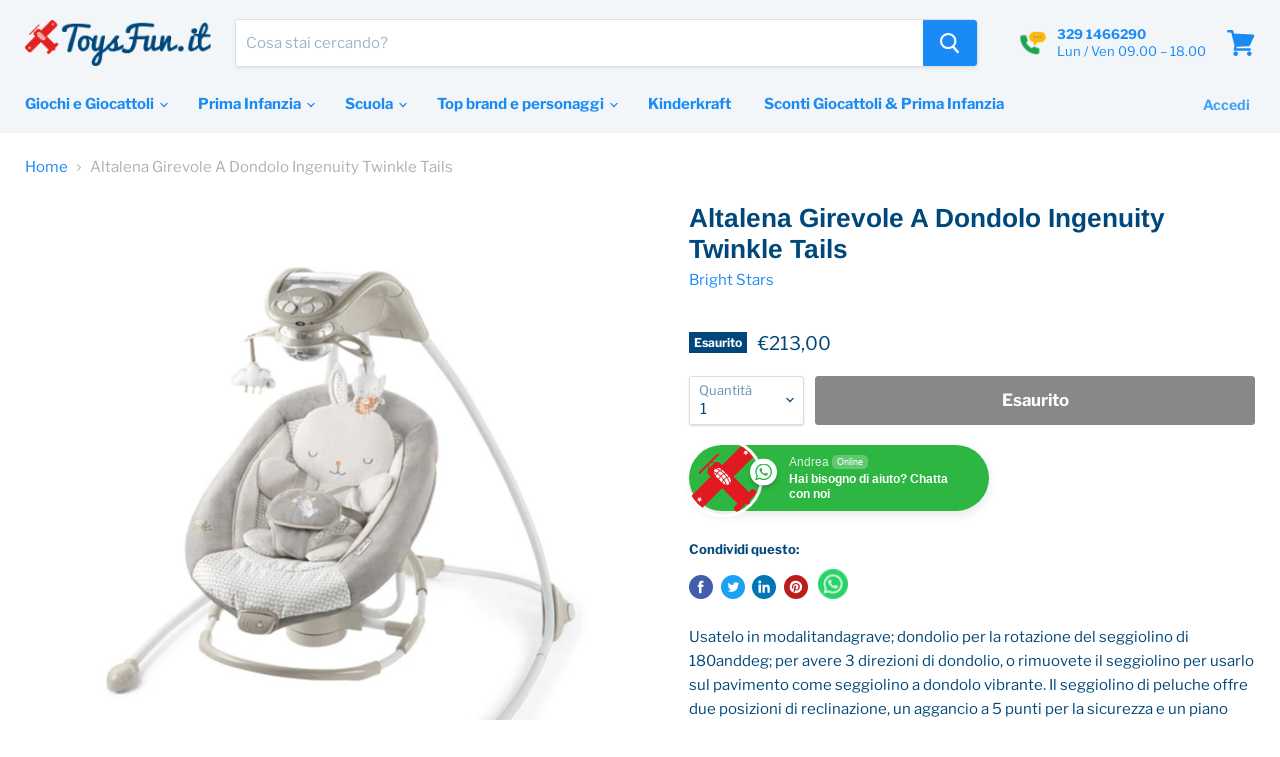

--- FILE ---
content_type: text/html; charset=utf-8
request_url: https://www.toysfun.it/products/altalena-girevole-a-dondolo-ingenuity-twinkle-tails-ean-0074451108479
body_size: 41412
content:
<!doctype html>
<html class="no-js no-touch" lang="it">
  <head>
<!-- Google Tag Manager -->
<script>(function(w,d,s,l,i){w[l]=w[l]||[];w[l].push({'gtm.start':
new Date().getTime(),event:'gtm.js'});var f=d.getElementsByTagName(s)[0],
j=d.createElement(s),dl=l!='dataLayer'?'&l='+l:'';j.async=true;j.src=
'https://www.googletagmanager.com/gtm.js?id='+i+dl;f.parentNode.insertBefore(j,f);
})(window,document,'script','dataLayer','GTM-PX4FC2S');</script>
<!-- End Google Tag Manager -->
<!-- TAGinstall START -->
<script>
 (function(w) {  var first = document.getElementsByTagName('script')[0];  var script = document.createElement('script');  script.async = true;  script.src = 'https://gtm.taginstall.com/sites/f064e070346d044119c3962970050b5354a3c2f8395afb97ac250ad67b54c54b/gtm-data-layer-108-210715340.js';  script.addEventListener ("load", function() {  function start() {    var allProducts = [];  var shopCurrency = 'EUR';  var collectionTitle = null;    var customer = {  customerType: 'guest'  };    var pageType = 'Product Page';  var searchPerformed = false;  var cart = {  "items": [],  "total": 0.0,  "currency": "EUR",  };  if (!w.__TAGinstall) {  console.error('Unable to initialize Easy Tag - GTM & Data Layer.');  return;  }  w.__TAGinstall.init({  shopCurrency, allProducts, collectionTitle, searchPerformed, pageType, customer, cartData: cart  });     var product = {  name: "Altalena Girevole A Dondolo Ingenuity Twinkle Tails",  title: "Altalena Girevole A Dondolo Ingenuity Twinkle Tails",  id: "tf-ib-10847",  productId: "6910257299611",  variantId: "40519931199643",  handle: "altalena-girevole-a-dondolo-ingenuity-twinkle-tails-ean-0074451108479",  price: "213.0",  image: "\/\/www.toysfun.it\/cdn\/shop\/products\/immagine-1-altalena-girevole-a-dondolo-ingenuity-twinkle-tails-ean-0074451108479_medium.jpg?v=1626207031",  brand: "Bright Stars",  category: "CASA","variants": [{  id: "40519931199643",  title: "Default Title",  sku: "tf-ib-10847",  price: "213.0",  compareAtPrice: "0.0",  },]  };  w.__TAGinstall.onProductPage({  product, collectionTitle, shopCurrency, ShopifyAnalytics  });    };  if (w.__TAGinstall && w.__TAGinstall.boot) {  w.__TAGinstall.boot(start);  }  }, false);  first.parentNode.insertBefore(script, first); })(window);  
</script>
<!-- TAGinstall END -->

  <meta name="google-site-verification" content="G_Su0plY8lwUpow0xG55kyS9N4SypQK_WCUNNEs-nps" />
    <meta name="facebook-domain-verification" content="lyxw7wm9rreoyip180hpqybmex3wdn" />

    <!-- Global site tag (gtag.js) - Google Analytics -->
<script async src="https://www.googletagmanager.com/gtag/js?id=UA-156477543-1"></script>
<script>
  window.dataLayer = window.dataLayer || [];
  function gtag(){dataLayer.push(arguments);}
  gtag('js', new Date());

  gtag('config', 'UA-156477543-1');
</script> 
    
    
    
    
    
    
    <meta charset="utf-8">
    <meta http-equiv="x-ua-compatible" content="IE=edge">

    <link rel="preconnect" href="https://cdn.shopify.com">
    <link rel="preconnect" href="https://fonts.shopifycdn.com">
    <link rel="preconnect" href="https://v.shopify.com">
    <link rel="preconnect" href="https://cdn.shopifycloud.com">

    <title>Altalena Girevole A Dondolo Ingenuity Twinkle Tails — Toysfun.it</title>

    
      <meta name="description" content="Usatelo in modalitandagrave; dondolio per la rotazione del seggiolino di 180anddeg; per avere 3 direzioni di dondolio, o rimuovete il seggiolino per usarlo sul pavimento come seggiolino a dondolo vibrante. Il seggiolino di peluche offre due posizioni di reclinazione, un aggancio a 5 punti per la sicurezza e un piano da">
    

    
  <link rel="shortcut icon" href="//www.toysfun.it/cdn/shop/files/favicon_32x32.png?v=1614384128" type="image/png">


    
      <link rel="canonical" href="https://www.toysfun.it/products/altalena-girevole-a-dondolo-ingenuity-twinkle-tails-ean-0074451108479" />
    

    <meta name="viewport" content="width=device-width">

    
    















<meta property="og:site_name" content="Toysfun.it">
<meta property="og:url" content="https://www.toysfun.it/products/altalena-girevole-a-dondolo-ingenuity-twinkle-tails-ean-0074451108479">
<meta property="og:title" content="Altalena Girevole A Dondolo Ingenuity Twinkle Tails">
<meta property="og:type" content="website">
<meta property="og:description" content="Usatelo in modalitandagrave; dondolio per la rotazione del seggiolino di 180anddeg; per avere 3 direzioni di dondolio, o rimuovete il seggiolino per usarlo sul pavimento come seggiolino a dondolo vibrante. Il seggiolino di peluche offre due posizioni di reclinazione, un aggancio a 5 punti per la sicurezza e un piano da">




    
    
    

    
    
    <meta
      property="og:image"
      content="https://www.toysfun.it/cdn/shop/products/immagine-1-altalena-girevole-a-dondolo-ingenuity-twinkle-tails-ean-0074451108479_1200x1200.jpg?v=1626207031"
    />
    <meta
      property="og:image:secure_url"
      content="https://www.toysfun.it/cdn/shop/products/immagine-1-altalena-girevole-a-dondolo-ingenuity-twinkle-tails-ean-0074451108479_1200x1200.jpg?v=1626207031"
    />
    <meta property="og:image:width" content="1200" />
    <meta property="og:image:height" content="1200" />
    
    
    <meta property="og:image:alt" content="immagine-1-altalena-girevole-a-dondolo-ingenuity-twinkle-tails-ean-0074451108479" />
  
















<meta name="twitter:title" content="Altalena Girevole A Dondolo Ingenuity Twinkle Tails">
<meta name="twitter:description" content="Usatelo in modalitandagrave; dondolio per la rotazione del seggiolino di 180anddeg; per avere 3 direzioni di dondolio, o rimuovete il seggiolino per usarlo sul pavimento come seggiolino a dondolo vibrante. Il seggiolino di peluche offre due posizioni di reclinazione, un aggancio a 5 punti per la sicurezza e un piano da">


    
    
    
      
      
      <meta name="twitter:card" content="summary">
    
    
    <meta
      property="twitter:image"
      content="https://www.toysfun.it/cdn/shop/products/immagine-1-altalena-girevole-a-dondolo-ingenuity-twinkle-tails-ean-0074451108479_1200x1200_crop_center.jpg?v=1626207031"
    />
    <meta property="twitter:image:width" content="1200" />
    <meta property="twitter:image:height" content="1200" />
    
    
    <meta property="twitter:image:alt" content="immagine-1-altalena-girevole-a-dondolo-ingenuity-twinkle-tails-ean-0074451108479" />
  



    <link rel="preload" href="//www.toysfun.it/cdn/fonts/libre_franklin/librefranklin_n7.6739620624550b8695d0cc23f92ffd46eb51c7a3.woff2" as="font" crossorigin="anonymous">
    <link rel="preload" as="style" href="//www.toysfun.it/cdn/shop/t/3/assets/theme.css?v=70632908894504543931759331902">

    <script>window.performance && window.performance.mark && window.performance.mark('shopify.content_for_header.start');</script><meta name="google-site-verification" content="G_Su0plY8lwUpow0xG55kyS9N4SypQK_WCUNNEs-nps">
<meta id="shopify-digital-wallet" name="shopify-digital-wallet" content="/50207490203/digital_wallets/dialog">
<meta name="shopify-checkout-api-token" content="52a910483a261abbae7858347b70746b">
<meta id="in-context-paypal-metadata" data-shop-id="50207490203" data-venmo-supported="false" data-environment="production" data-locale="it_IT" data-paypal-v4="true" data-currency="EUR">
<link rel="alternate" type="application/json+oembed" href="https://www.toysfun.it/products/altalena-girevole-a-dondolo-ingenuity-twinkle-tails-ean-0074451108479.oembed">
<script async="async" src="/checkouts/internal/preloads.js?locale=it-IT"></script>
<link rel="preconnect" href="https://shop.app" crossorigin="anonymous">
<script async="async" src="https://shop.app/checkouts/internal/preloads.js?locale=it-IT&shop_id=50207490203" crossorigin="anonymous"></script>
<script id="apple-pay-shop-capabilities" type="application/json">{"shopId":50207490203,"countryCode":"IT","currencyCode":"EUR","merchantCapabilities":["supports3DS"],"merchantId":"gid:\/\/shopify\/Shop\/50207490203","merchantName":"Toysfun.it","requiredBillingContactFields":["postalAddress","email","phone"],"requiredShippingContactFields":["postalAddress","email","phone"],"shippingType":"shipping","supportedNetworks":["visa","maestro","masterCard","amex"],"total":{"type":"pending","label":"Toysfun.it","amount":"1.00"},"shopifyPaymentsEnabled":true,"supportsSubscriptions":true}</script>
<script id="shopify-features" type="application/json">{"accessToken":"52a910483a261abbae7858347b70746b","betas":["rich-media-storefront-analytics"],"domain":"www.toysfun.it","predictiveSearch":true,"shopId":50207490203,"locale":"it"}</script>
<script>var Shopify = Shopify || {};
Shopify.shop = "toysfun-it.myshopify.com";
Shopify.locale = "it";
Shopify.currency = {"active":"EUR","rate":"1.0"};
Shopify.country = "IT";
Shopify.theme = {"name":"Copia di Empire ","id":121551061147,"schema_name":"Empire","schema_version":"5.7.1","theme_store_id":838,"role":"main"};
Shopify.theme.handle = "null";
Shopify.theme.style = {"id":null,"handle":null};
Shopify.cdnHost = "www.toysfun.it/cdn";
Shopify.routes = Shopify.routes || {};
Shopify.routes.root = "/";</script>
<script type="module">!function(o){(o.Shopify=o.Shopify||{}).modules=!0}(window);</script>
<script>!function(o){function n(){var o=[];function n(){o.push(Array.prototype.slice.apply(arguments))}return n.q=o,n}var t=o.Shopify=o.Shopify||{};t.loadFeatures=n(),t.autoloadFeatures=n()}(window);</script>
<script>
  window.ShopifyPay = window.ShopifyPay || {};
  window.ShopifyPay.apiHost = "shop.app\/pay";
  window.ShopifyPay.redirectState = null;
</script>
<script id="shop-js-analytics" type="application/json">{"pageType":"product"}</script>
<script defer="defer" async type="module" src="//www.toysfun.it/cdn/shopifycloud/shop-js/modules/v2/client.init-shop-cart-sync_x8TrURgt.it.esm.js"></script>
<script defer="defer" async type="module" src="//www.toysfun.it/cdn/shopifycloud/shop-js/modules/v2/chunk.common_BMf091Dh.esm.js"></script>
<script defer="defer" async type="module" src="//www.toysfun.it/cdn/shopifycloud/shop-js/modules/v2/chunk.modal_Ccb5hpjc.esm.js"></script>
<script type="module">
  await import("//www.toysfun.it/cdn/shopifycloud/shop-js/modules/v2/client.init-shop-cart-sync_x8TrURgt.it.esm.js");
await import("//www.toysfun.it/cdn/shopifycloud/shop-js/modules/v2/chunk.common_BMf091Dh.esm.js");
await import("//www.toysfun.it/cdn/shopifycloud/shop-js/modules/v2/chunk.modal_Ccb5hpjc.esm.js");

  window.Shopify.SignInWithShop?.initShopCartSync?.({"fedCMEnabled":true,"windoidEnabled":true});

</script>
<script>
  window.Shopify = window.Shopify || {};
  if (!window.Shopify.featureAssets) window.Shopify.featureAssets = {};
  window.Shopify.featureAssets['shop-js'] = {"shop-cart-sync":["modules/v2/client.shop-cart-sync_D7vJUGKr.it.esm.js","modules/v2/chunk.common_BMf091Dh.esm.js","modules/v2/chunk.modal_Ccb5hpjc.esm.js"],"init-fed-cm":["modules/v2/client.init-fed-cm_BXv35qgo.it.esm.js","modules/v2/chunk.common_BMf091Dh.esm.js","modules/v2/chunk.modal_Ccb5hpjc.esm.js"],"init-shop-email-lookup-coordinator":["modules/v2/client.init-shop-email-lookup-coordinator_DzDw3Uhh.it.esm.js","modules/v2/chunk.common_BMf091Dh.esm.js","modules/v2/chunk.modal_Ccb5hpjc.esm.js"],"init-windoid":["modules/v2/client.init-windoid_DlvsVjNy.it.esm.js","modules/v2/chunk.common_BMf091Dh.esm.js","modules/v2/chunk.modal_Ccb5hpjc.esm.js"],"shop-button":["modules/v2/client.shop-button_C3Wyia3L.it.esm.js","modules/v2/chunk.common_BMf091Dh.esm.js","modules/v2/chunk.modal_Ccb5hpjc.esm.js"],"shop-cash-offers":["modules/v2/client.shop-cash-offers_k-bSj52U.it.esm.js","modules/v2/chunk.common_BMf091Dh.esm.js","modules/v2/chunk.modal_Ccb5hpjc.esm.js"],"shop-toast-manager":["modules/v2/client.shop-toast-manager_CSPYl6Cc.it.esm.js","modules/v2/chunk.common_BMf091Dh.esm.js","modules/v2/chunk.modal_Ccb5hpjc.esm.js"],"init-shop-cart-sync":["modules/v2/client.init-shop-cart-sync_x8TrURgt.it.esm.js","modules/v2/chunk.common_BMf091Dh.esm.js","modules/v2/chunk.modal_Ccb5hpjc.esm.js"],"init-customer-accounts-sign-up":["modules/v2/client.init-customer-accounts-sign-up_Cwe1qxzn.it.esm.js","modules/v2/client.shop-login-button_ac2IzQ_G.it.esm.js","modules/v2/chunk.common_BMf091Dh.esm.js","modules/v2/chunk.modal_Ccb5hpjc.esm.js"],"pay-button":["modules/v2/client.pay-button_kRwyK07L.it.esm.js","modules/v2/chunk.common_BMf091Dh.esm.js","modules/v2/chunk.modal_Ccb5hpjc.esm.js"],"init-customer-accounts":["modules/v2/client.init-customer-accounts_jLRjuLQ2.it.esm.js","modules/v2/client.shop-login-button_ac2IzQ_G.it.esm.js","modules/v2/chunk.common_BMf091Dh.esm.js","modules/v2/chunk.modal_Ccb5hpjc.esm.js"],"avatar":["modules/v2/client.avatar_BTnouDA3.it.esm.js"],"init-shop-for-new-customer-accounts":["modules/v2/client.init-shop-for-new-customer-accounts_ClZzYg6g.it.esm.js","modules/v2/client.shop-login-button_ac2IzQ_G.it.esm.js","modules/v2/chunk.common_BMf091Dh.esm.js","modules/v2/chunk.modal_Ccb5hpjc.esm.js"],"shop-follow-button":["modules/v2/client.shop-follow-button_DrIHux4Q.it.esm.js","modules/v2/chunk.common_BMf091Dh.esm.js","modules/v2/chunk.modal_Ccb5hpjc.esm.js"],"checkout-modal":["modules/v2/client.checkout-modal_xEqZMhS3.it.esm.js","modules/v2/chunk.common_BMf091Dh.esm.js","modules/v2/chunk.modal_Ccb5hpjc.esm.js"],"shop-login-button":["modules/v2/client.shop-login-button_ac2IzQ_G.it.esm.js","modules/v2/chunk.common_BMf091Dh.esm.js","modules/v2/chunk.modal_Ccb5hpjc.esm.js"],"lead-capture":["modules/v2/client.lead-capture_TxS39yFf.it.esm.js","modules/v2/chunk.common_BMf091Dh.esm.js","modules/v2/chunk.modal_Ccb5hpjc.esm.js"],"shop-login":["modules/v2/client.shop-login_D4y7B51r.it.esm.js","modules/v2/chunk.common_BMf091Dh.esm.js","modules/v2/chunk.modal_Ccb5hpjc.esm.js"],"payment-terms":["modules/v2/client.payment-terms_BfEgpMb9.it.esm.js","modules/v2/chunk.common_BMf091Dh.esm.js","modules/v2/chunk.modal_Ccb5hpjc.esm.js"]};
</script>
<script>(function() {
  var isLoaded = false;
  function asyncLoad() {
    if (isLoaded) return;
    isLoaded = true;
    var urls = ["https:\/\/cdn.popt.in\/pixel.js?id=bc1630c80c0a6\u0026shop=toysfun-it.myshopify.com","https:\/\/chimpstatic.com\/mcjs-connected\/js\/users\/880964fdf6afce64b00eb1cf3\/065e2a68f71e9b658d1945d5f.js?shop=toysfun-it.myshopify.com","https:\/\/static.klaviyo.com\/onsite\/js\/klaviyo.js?company_id=XRqsqa\u0026shop=toysfun-it.myshopify.com","https:\/\/static.klaviyo.com\/onsite\/js\/klaviyo.js?company_id=XRqsqa\u0026shop=toysfun-it.myshopify.com","https:\/\/static.klaviyo.com\/onsite\/js\/klaviyo.js?company_id=SgHNG7\u0026shop=toysfun-it.myshopify.com"];
    for (var i = 0; i < urls.length; i++) {
      var s = document.createElement('script');
      s.type = 'text/javascript';
      s.async = true;
      s.src = urls[i];
      var x = document.getElementsByTagName('script')[0];
      x.parentNode.insertBefore(s, x);
    }
  };
  if(window.attachEvent) {
    window.attachEvent('onload', asyncLoad);
  } else {
    window.addEventListener('load', asyncLoad, false);
  }
})();</script>
<script id="__st">var __st={"a":50207490203,"offset":3600,"reqid":"108c1591-fc6f-4935-8453-8f02e86a4ef6-1769809498","pageurl":"www.toysfun.it\/products\/altalena-girevole-a-dondolo-ingenuity-twinkle-tails-ean-0074451108479","u":"fe128e673ac6","p":"product","rtyp":"product","rid":6910257299611};</script>
<script>window.ShopifyPaypalV4VisibilityTracking = true;</script>
<script id="captcha-bootstrap">!function(){'use strict';const t='contact',e='account',n='new_comment',o=[[t,t],['blogs',n],['comments',n],[t,'customer']],c=[[e,'customer_login'],[e,'guest_login'],[e,'recover_customer_password'],[e,'create_customer']],r=t=>t.map((([t,e])=>`form[action*='/${t}']:not([data-nocaptcha='true']) input[name='form_type'][value='${e}']`)).join(','),a=t=>()=>t?[...document.querySelectorAll(t)].map((t=>t.form)):[];function s(){const t=[...o],e=r(t);return a(e)}const i='password',u='form_key',d=['recaptcha-v3-token','g-recaptcha-response','h-captcha-response',i],f=()=>{try{return window.sessionStorage}catch{return}},m='__shopify_v',_=t=>t.elements[u];function p(t,e,n=!1){try{const o=window.sessionStorage,c=JSON.parse(o.getItem(e)),{data:r}=function(t){const{data:e,action:n}=t;return t[m]||n?{data:e,action:n}:{data:t,action:n}}(c);for(const[e,n]of Object.entries(r))t.elements[e]&&(t.elements[e].value=n);n&&o.removeItem(e)}catch(o){console.error('form repopulation failed',{error:o})}}const l='form_type',E='cptcha';function T(t){t.dataset[E]=!0}const w=window,h=w.document,L='Shopify',v='ce_forms',y='captcha';let A=!1;((t,e)=>{const n=(g='f06e6c50-85a8-45c8-87d0-21a2b65856fe',I='https://cdn.shopify.com/shopifycloud/storefront-forms-hcaptcha/ce_storefront_forms_captcha_hcaptcha.v1.5.2.iife.js',D={infoText:'Protetto da hCaptcha',privacyText:'Privacy',termsText:'Termini'},(t,e,n)=>{const o=w[L][v],c=o.bindForm;if(c)return c(t,g,e,D).then(n);var r;o.q.push([[t,g,e,D],n]),r=I,A||(h.body.append(Object.assign(h.createElement('script'),{id:'captcha-provider',async:!0,src:r})),A=!0)});var g,I,D;w[L]=w[L]||{},w[L][v]=w[L][v]||{},w[L][v].q=[],w[L][y]=w[L][y]||{},w[L][y].protect=function(t,e){n(t,void 0,e),T(t)},Object.freeze(w[L][y]),function(t,e,n,w,h,L){const[v,y,A,g]=function(t,e,n){const i=e?o:[],u=t?c:[],d=[...i,...u],f=r(d),m=r(i),_=r(d.filter((([t,e])=>n.includes(e))));return[a(f),a(m),a(_),s()]}(w,h,L),I=t=>{const e=t.target;return e instanceof HTMLFormElement?e:e&&e.form},D=t=>v().includes(t);t.addEventListener('submit',(t=>{const e=I(t);if(!e)return;const n=D(e)&&!e.dataset.hcaptchaBound&&!e.dataset.recaptchaBound,o=_(e),c=g().includes(e)&&(!o||!o.value);(n||c)&&t.preventDefault(),c&&!n&&(function(t){try{if(!f())return;!function(t){const e=f();if(!e)return;const n=_(t);if(!n)return;const o=n.value;o&&e.removeItem(o)}(t);const e=Array.from(Array(32),(()=>Math.random().toString(36)[2])).join('');!function(t,e){_(t)||t.append(Object.assign(document.createElement('input'),{type:'hidden',name:u})),t.elements[u].value=e}(t,e),function(t,e){const n=f();if(!n)return;const o=[...t.querySelectorAll(`input[type='${i}']`)].map((({name:t})=>t)),c=[...d,...o],r={};for(const[a,s]of new FormData(t).entries())c.includes(a)||(r[a]=s);n.setItem(e,JSON.stringify({[m]:1,action:t.action,data:r}))}(t,e)}catch(e){console.error('failed to persist form',e)}}(e),e.submit())}));const S=(t,e)=>{t&&!t.dataset[E]&&(n(t,e.some((e=>e===t))),T(t))};for(const o of['focusin','change'])t.addEventListener(o,(t=>{const e=I(t);D(e)&&S(e,y())}));const B=e.get('form_key'),M=e.get(l),P=B&&M;t.addEventListener('DOMContentLoaded',(()=>{const t=y();if(P)for(const e of t)e.elements[l].value===M&&p(e,B);[...new Set([...A(),...v().filter((t=>'true'===t.dataset.shopifyCaptcha))])].forEach((e=>S(e,t)))}))}(h,new URLSearchParams(w.location.search),n,t,e,['guest_login'])})(!0,!0)}();</script>
<script integrity="sha256-4kQ18oKyAcykRKYeNunJcIwy7WH5gtpwJnB7kiuLZ1E=" data-source-attribution="shopify.loadfeatures" defer="defer" src="//www.toysfun.it/cdn/shopifycloud/storefront/assets/storefront/load_feature-a0a9edcb.js" crossorigin="anonymous"></script>
<script crossorigin="anonymous" defer="defer" src="//www.toysfun.it/cdn/shopifycloud/storefront/assets/shopify_pay/storefront-65b4c6d7.js?v=20250812"></script>
<script data-source-attribution="shopify.dynamic_checkout.dynamic.init">var Shopify=Shopify||{};Shopify.PaymentButton=Shopify.PaymentButton||{isStorefrontPortableWallets:!0,init:function(){window.Shopify.PaymentButton.init=function(){};var t=document.createElement("script");t.src="https://www.toysfun.it/cdn/shopifycloud/portable-wallets/latest/portable-wallets.it.js",t.type="module",document.head.appendChild(t)}};
</script>
<script data-source-attribution="shopify.dynamic_checkout.buyer_consent">
  function portableWalletsHideBuyerConsent(e){var t=document.getElementById("shopify-buyer-consent"),n=document.getElementById("shopify-subscription-policy-button");t&&n&&(t.classList.add("hidden"),t.setAttribute("aria-hidden","true"),n.removeEventListener("click",e))}function portableWalletsShowBuyerConsent(e){var t=document.getElementById("shopify-buyer-consent"),n=document.getElementById("shopify-subscription-policy-button");t&&n&&(t.classList.remove("hidden"),t.removeAttribute("aria-hidden"),n.addEventListener("click",e))}window.Shopify?.PaymentButton&&(window.Shopify.PaymentButton.hideBuyerConsent=portableWalletsHideBuyerConsent,window.Shopify.PaymentButton.showBuyerConsent=portableWalletsShowBuyerConsent);
</script>
<script data-source-attribution="shopify.dynamic_checkout.cart.bootstrap">document.addEventListener("DOMContentLoaded",(function(){function t(){return document.querySelector("shopify-accelerated-checkout-cart, shopify-accelerated-checkout")}if(t())Shopify.PaymentButton.init();else{new MutationObserver((function(e,n){t()&&(Shopify.PaymentButton.init(),n.disconnect())})).observe(document.body,{childList:!0,subtree:!0})}}));
</script>
<script id='scb4127' type='text/javascript' async='' src='https://www.toysfun.it/cdn/shopifycloud/privacy-banner/storefront-banner.js'></script><link id="shopify-accelerated-checkout-styles" rel="stylesheet" media="screen" href="https://www.toysfun.it/cdn/shopifycloud/portable-wallets/latest/accelerated-checkout-backwards-compat.css" crossorigin="anonymous">
<style id="shopify-accelerated-checkout-cart">
        #shopify-buyer-consent {
  margin-top: 1em;
  display: inline-block;
  width: 100%;
}

#shopify-buyer-consent.hidden {
  display: none;
}

#shopify-subscription-policy-button {
  background: none;
  border: none;
  padding: 0;
  text-decoration: underline;
  font-size: inherit;
  cursor: pointer;
}

#shopify-subscription-policy-button::before {
  box-shadow: none;
}

      </style>

<script>window.performance && window.performance.mark && window.performance.mark('shopify.content_for_header.end');</script>

    <link href="//www.toysfun.it/cdn/shop/t/3/assets/theme.css?v=70632908894504543931759331902" rel="stylesheet" type="text/css" media="all" />

    
    <script>
      window.Theme = window.Theme || {};
      window.Theme.routes = {
        "root_url": "/",
        "account_url": "/account",
        "account_login_url": "/account/login",
        "account_logout_url": "/account/logout",
        "account_register_url": "/account/register",
        "account_addresses_url": "/account/addresses",
        "collections_url": "/collections",
        "all_products_collection_url": "/collections/all",
        "search_url": "/search",
        "cart_url": "/cart",
        "cart_add_url": "/cart/add",
        "cart_change_url": "/cart/change",
        "cart_clear_url": "/cart/clear",
        "product_recommendations_url": "/recommendations/products",
      };
    </script>
    

  <link rel="stylesheet" href="//www.toysfun.it/cdn/shop/t/3/assets/seedgrow-whatsapp-style.css?v=32773064774679945221666692239">
  <script async defer src="https://buttons.github.io/buttons.js"></script><!-- BEGIN app block: shopify://apps/upload-lift/blocks/app-embed/3c98bdcb-7587-4ade-bfe4-7d8af00d05ca -->
<script src="https://assets.cloudlift.app/api/assets/upload.js?shop=toysfun-it.myshopify.com" defer="defer"></script>

<!-- END app block --><link href="https://monorail-edge.shopifysvc.com" rel="dns-prefetch">
<script>(function(){if ("sendBeacon" in navigator && "performance" in window) {try {var session_token_from_headers = performance.getEntriesByType('navigation')[0].serverTiming.find(x => x.name == '_s').description;} catch {var session_token_from_headers = undefined;}var session_cookie_matches = document.cookie.match(/_shopify_s=([^;]*)/);var session_token_from_cookie = session_cookie_matches && session_cookie_matches.length === 2 ? session_cookie_matches[1] : "";var session_token = session_token_from_headers || session_token_from_cookie || "";function handle_abandonment_event(e) {var entries = performance.getEntries().filter(function(entry) {return /monorail-edge.shopifysvc.com/.test(entry.name);});if (!window.abandonment_tracked && entries.length === 0) {window.abandonment_tracked = true;var currentMs = Date.now();var navigation_start = performance.timing.navigationStart;var payload = {shop_id: 50207490203,url: window.location.href,navigation_start,duration: currentMs - navigation_start,session_token,page_type: "product"};window.navigator.sendBeacon("https://monorail-edge.shopifysvc.com/v1/produce", JSON.stringify({schema_id: "online_store_buyer_site_abandonment/1.1",payload: payload,metadata: {event_created_at_ms: currentMs,event_sent_at_ms: currentMs}}));}}window.addEventListener('pagehide', handle_abandonment_event);}}());</script>
<script id="web-pixels-manager-setup">(function e(e,d,r,n,o){if(void 0===o&&(o={}),!Boolean(null===(a=null===(i=window.Shopify)||void 0===i?void 0:i.analytics)||void 0===a?void 0:a.replayQueue)){var i,a;window.Shopify=window.Shopify||{};var t=window.Shopify;t.analytics=t.analytics||{};var s=t.analytics;s.replayQueue=[],s.publish=function(e,d,r){return s.replayQueue.push([e,d,r]),!0};try{self.performance.mark("wpm:start")}catch(e){}var l=function(){var e={modern:/Edge?\/(1{2}[4-9]|1[2-9]\d|[2-9]\d{2}|\d{4,})\.\d+(\.\d+|)|Firefox\/(1{2}[4-9]|1[2-9]\d|[2-9]\d{2}|\d{4,})\.\d+(\.\d+|)|Chrom(ium|e)\/(9{2}|\d{3,})\.\d+(\.\d+|)|(Maci|X1{2}).+ Version\/(15\.\d+|(1[6-9]|[2-9]\d|\d{3,})\.\d+)([,.]\d+|)( \(\w+\)|)( Mobile\/\w+|) Safari\/|Chrome.+OPR\/(9{2}|\d{3,})\.\d+\.\d+|(CPU[ +]OS|iPhone[ +]OS|CPU[ +]iPhone|CPU IPhone OS|CPU iPad OS)[ +]+(15[._]\d+|(1[6-9]|[2-9]\d|\d{3,})[._]\d+)([._]\d+|)|Android:?[ /-](13[3-9]|1[4-9]\d|[2-9]\d{2}|\d{4,})(\.\d+|)(\.\d+|)|Android.+Firefox\/(13[5-9]|1[4-9]\d|[2-9]\d{2}|\d{4,})\.\d+(\.\d+|)|Android.+Chrom(ium|e)\/(13[3-9]|1[4-9]\d|[2-9]\d{2}|\d{4,})\.\d+(\.\d+|)|SamsungBrowser\/([2-9]\d|\d{3,})\.\d+/,legacy:/Edge?\/(1[6-9]|[2-9]\d|\d{3,})\.\d+(\.\d+|)|Firefox\/(5[4-9]|[6-9]\d|\d{3,})\.\d+(\.\d+|)|Chrom(ium|e)\/(5[1-9]|[6-9]\d|\d{3,})\.\d+(\.\d+|)([\d.]+$|.*Safari\/(?![\d.]+ Edge\/[\d.]+$))|(Maci|X1{2}).+ Version\/(10\.\d+|(1[1-9]|[2-9]\d|\d{3,})\.\d+)([,.]\d+|)( \(\w+\)|)( Mobile\/\w+|) Safari\/|Chrome.+OPR\/(3[89]|[4-9]\d|\d{3,})\.\d+\.\d+|(CPU[ +]OS|iPhone[ +]OS|CPU[ +]iPhone|CPU IPhone OS|CPU iPad OS)[ +]+(10[._]\d+|(1[1-9]|[2-9]\d|\d{3,})[._]\d+)([._]\d+|)|Android:?[ /-](13[3-9]|1[4-9]\d|[2-9]\d{2}|\d{4,})(\.\d+|)(\.\d+|)|Mobile Safari.+OPR\/([89]\d|\d{3,})\.\d+\.\d+|Android.+Firefox\/(13[5-9]|1[4-9]\d|[2-9]\d{2}|\d{4,})\.\d+(\.\d+|)|Android.+Chrom(ium|e)\/(13[3-9]|1[4-9]\d|[2-9]\d{2}|\d{4,})\.\d+(\.\d+|)|Android.+(UC? ?Browser|UCWEB|U3)[ /]?(15\.([5-9]|\d{2,})|(1[6-9]|[2-9]\d|\d{3,})\.\d+)\.\d+|SamsungBrowser\/(5\.\d+|([6-9]|\d{2,})\.\d+)|Android.+MQ{2}Browser\/(14(\.(9|\d{2,})|)|(1[5-9]|[2-9]\d|\d{3,})(\.\d+|))(\.\d+|)|K[Aa][Ii]OS\/(3\.\d+|([4-9]|\d{2,})\.\d+)(\.\d+|)/},d=e.modern,r=e.legacy,n=navigator.userAgent;return n.match(d)?"modern":n.match(r)?"legacy":"unknown"}(),u="modern"===l?"modern":"legacy",c=(null!=n?n:{modern:"",legacy:""})[u],f=function(e){return[e.baseUrl,"/wpm","/b",e.hashVersion,"modern"===e.buildTarget?"m":"l",".js"].join("")}({baseUrl:d,hashVersion:r,buildTarget:u}),m=function(e){var d=e.version,r=e.bundleTarget,n=e.surface,o=e.pageUrl,i=e.monorailEndpoint;return{emit:function(e){var a=e.status,t=e.errorMsg,s=(new Date).getTime(),l=JSON.stringify({metadata:{event_sent_at_ms:s},events:[{schema_id:"web_pixels_manager_load/3.1",payload:{version:d,bundle_target:r,page_url:o,status:a,surface:n,error_msg:t},metadata:{event_created_at_ms:s}}]});if(!i)return console&&console.warn&&console.warn("[Web Pixels Manager] No Monorail endpoint provided, skipping logging."),!1;try{return self.navigator.sendBeacon.bind(self.navigator)(i,l)}catch(e){}var u=new XMLHttpRequest;try{return u.open("POST",i,!0),u.setRequestHeader("Content-Type","text/plain"),u.send(l),!0}catch(e){return console&&console.warn&&console.warn("[Web Pixels Manager] Got an unhandled error while logging to Monorail."),!1}}}}({version:r,bundleTarget:l,surface:e.surface,pageUrl:self.location.href,monorailEndpoint:e.monorailEndpoint});try{o.browserTarget=l,function(e){var d=e.src,r=e.async,n=void 0===r||r,o=e.onload,i=e.onerror,a=e.sri,t=e.scriptDataAttributes,s=void 0===t?{}:t,l=document.createElement("script"),u=document.querySelector("head"),c=document.querySelector("body");if(l.async=n,l.src=d,a&&(l.integrity=a,l.crossOrigin="anonymous"),s)for(var f in s)if(Object.prototype.hasOwnProperty.call(s,f))try{l.dataset[f]=s[f]}catch(e){}if(o&&l.addEventListener("load",o),i&&l.addEventListener("error",i),u)u.appendChild(l);else{if(!c)throw new Error("Did not find a head or body element to append the script");c.appendChild(l)}}({src:f,async:!0,onload:function(){if(!function(){var e,d;return Boolean(null===(d=null===(e=window.Shopify)||void 0===e?void 0:e.analytics)||void 0===d?void 0:d.initialized)}()){var d=window.webPixelsManager.init(e)||void 0;if(d){var r=window.Shopify.analytics;r.replayQueue.forEach((function(e){var r=e[0],n=e[1],o=e[2];d.publishCustomEvent(r,n,o)})),r.replayQueue=[],r.publish=d.publishCustomEvent,r.visitor=d.visitor,r.initialized=!0}}},onerror:function(){return m.emit({status:"failed",errorMsg:"".concat(f," has failed to load")})},sri:function(e){var d=/^sha384-[A-Za-z0-9+/=]+$/;return"string"==typeof e&&d.test(e)}(c)?c:"",scriptDataAttributes:o}),m.emit({status:"loading"})}catch(e){m.emit({status:"failed",errorMsg:(null==e?void 0:e.message)||"Unknown error"})}}})({shopId: 50207490203,storefrontBaseUrl: "https://www.toysfun.it",extensionsBaseUrl: "https://extensions.shopifycdn.com/cdn/shopifycloud/web-pixels-manager",monorailEndpoint: "https://monorail-edge.shopifysvc.com/unstable/produce_batch",surface: "storefront-renderer",enabledBetaFlags: ["2dca8a86"],webPixelsConfigList: [{"id":"1062797640","configuration":"{\"config\":\"{\\\"pixel_id\\\":\\\"GT-WF7L7R2\\\",\\\"target_country\\\":\\\"IT\\\",\\\"gtag_events\\\":[{\\\"type\\\":\\\"purchase\\\",\\\"action_label\\\":\\\"MC-M5K66EFEJN\\\"},{\\\"type\\\":\\\"page_view\\\",\\\"action_label\\\":\\\"MC-M5K66EFEJN\\\"},{\\\"type\\\":\\\"view_item\\\",\\\"action_label\\\":\\\"MC-M5K66EFEJN\\\"}],\\\"enable_monitoring_mode\\\":false}\"}","eventPayloadVersion":"v1","runtimeContext":"OPEN","scriptVersion":"b2a88bafab3e21179ed38636efcd8a93","type":"APP","apiClientId":1780363,"privacyPurposes":[],"dataSharingAdjustments":{"protectedCustomerApprovalScopes":["read_customer_address","read_customer_email","read_customer_name","read_customer_personal_data","read_customer_phone"]}},{"id":"251494728","configuration":"{\"pixel_id\":\"399749598093176\",\"pixel_type\":\"facebook_pixel\",\"metaapp_system_user_token\":\"-\"}","eventPayloadVersion":"v1","runtimeContext":"OPEN","scriptVersion":"ca16bc87fe92b6042fbaa3acc2fbdaa6","type":"APP","apiClientId":2329312,"privacyPurposes":["ANALYTICS","MARKETING","SALE_OF_DATA"],"dataSharingAdjustments":{"protectedCustomerApprovalScopes":["read_customer_address","read_customer_email","read_customer_name","read_customer_personal_data","read_customer_phone"]}},{"id":"shopify-app-pixel","configuration":"{}","eventPayloadVersion":"v1","runtimeContext":"STRICT","scriptVersion":"0450","apiClientId":"shopify-pixel","type":"APP","privacyPurposes":["ANALYTICS","MARKETING"]},{"id":"shopify-custom-pixel","eventPayloadVersion":"v1","runtimeContext":"LAX","scriptVersion":"0450","apiClientId":"shopify-pixel","type":"CUSTOM","privacyPurposes":["ANALYTICS","MARKETING"]}],isMerchantRequest: false,initData: {"shop":{"name":"Toysfun.it","paymentSettings":{"currencyCode":"EUR"},"myshopifyDomain":"toysfun-it.myshopify.com","countryCode":"IT","storefrontUrl":"https:\/\/www.toysfun.it"},"customer":null,"cart":null,"checkout":null,"productVariants":[{"price":{"amount":213.0,"currencyCode":"EUR"},"product":{"title":"Altalena Girevole A Dondolo Ingenuity Twinkle Tails","vendor":"Bright Stars","id":"6910257299611","untranslatedTitle":"Altalena Girevole A Dondolo Ingenuity Twinkle Tails","url":"\/products\/altalena-girevole-a-dondolo-ingenuity-twinkle-tails-ean-0074451108479","type":"CASA"},"id":"40519931199643","image":{"src":"\/\/www.toysfun.it\/cdn\/shop\/products\/immagine-1-altalena-girevole-a-dondolo-ingenuity-twinkle-tails-ean-0074451108479.jpg?v=1626207031"},"sku":"tf-ib-10847","title":"Default Title","untranslatedTitle":"Default Title"}],"purchasingCompany":null},},"https://www.toysfun.it/cdn","1d2a099fw23dfb22ep557258f5m7a2edbae",{"modern":"","legacy":""},{"shopId":"50207490203","storefrontBaseUrl":"https:\/\/www.toysfun.it","extensionBaseUrl":"https:\/\/extensions.shopifycdn.com\/cdn\/shopifycloud\/web-pixels-manager","surface":"storefront-renderer","enabledBetaFlags":"[\"2dca8a86\"]","isMerchantRequest":"false","hashVersion":"1d2a099fw23dfb22ep557258f5m7a2edbae","publish":"custom","events":"[[\"page_viewed\",{}],[\"product_viewed\",{\"productVariant\":{\"price\":{\"amount\":213.0,\"currencyCode\":\"EUR\"},\"product\":{\"title\":\"Altalena Girevole A Dondolo Ingenuity Twinkle Tails\",\"vendor\":\"Bright Stars\",\"id\":\"6910257299611\",\"untranslatedTitle\":\"Altalena Girevole A Dondolo Ingenuity Twinkle Tails\",\"url\":\"\/products\/altalena-girevole-a-dondolo-ingenuity-twinkle-tails-ean-0074451108479\",\"type\":\"CASA\"},\"id\":\"40519931199643\",\"image\":{\"src\":\"\/\/www.toysfun.it\/cdn\/shop\/products\/immagine-1-altalena-girevole-a-dondolo-ingenuity-twinkle-tails-ean-0074451108479.jpg?v=1626207031\"},\"sku\":\"tf-ib-10847\",\"title\":\"Default Title\",\"untranslatedTitle\":\"Default Title\"}}]]"});</script><script>
  window.ShopifyAnalytics = window.ShopifyAnalytics || {};
  window.ShopifyAnalytics.meta = window.ShopifyAnalytics.meta || {};
  window.ShopifyAnalytics.meta.currency = 'EUR';
  var meta = {"product":{"id":6910257299611,"gid":"gid:\/\/shopify\/Product\/6910257299611","vendor":"Bright Stars","type":"CASA","handle":"altalena-girevole-a-dondolo-ingenuity-twinkle-tails-ean-0074451108479","variants":[{"id":40519931199643,"price":21300,"name":"Altalena Girevole A Dondolo Ingenuity Twinkle Tails","public_title":null,"sku":"tf-ib-10847"}],"remote":false},"page":{"pageType":"product","resourceType":"product","resourceId":6910257299611,"requestId":"108c1591-fc6f-4935-8453-8f02e86a4ef6-1769809498"}};
  for (var attr in meta) {
    window.ShopifyAnalytics.meta[attr] = meta[attr];
  }
</script>
<script class="analytics">
  (function () {
    var customDocumentWrite = function(content) {
      var jquery = null;

      if (window.jQuery) {
        jquery = window.jQuery;
      } else if (window.Checkout && window.Checkout.$) {
        jquery = window.Checkout.$;
      }

      if (jquery) {
        jquery('body').append(content);
      }
    };

    var hasLoggedConversion = function(token) {
      if (token) {
        return document.cookie.indexOf('loggedConversion=' + token) !== -1;
      }
      return false;
    }

    var setCookieIfConversion = function(token) {
      if (token) {
        var twoMonthsFromNow = new Date(Date.now());
        twoMonthsFromNow.setMonth(twoMonthsFromNow.getMonth() + 2);

        document.cookie = 'loggedConversion=' + token + '; expires=' + twoMonthsFromNow;
      }
    }

    var trekkie = window.ShopifyAnalytics.lib = window.trekkie = window.trekkie || [];
    if (trekkie.integrations) {
      return;
    }
    trekkie.methods = [
      'identify',
      'page',
      'ready',
      'track',
      'trackForm',
      'trackLink'
    ];
    trekkie.factory = function(method) {
      return function() {
        var args = Array.prototype.slice.call(arguments);
        args.unshift(method);
        trekkie.push(args);
        return trekkie;
      };
    };
    for (var i = 0; i < trekkie.methods.length; i++) {
      var key = trekkie.methods[i];
      trekkie[key] = trekkie.factory(key);
    }
    trekkie.load = function(config) {
      trekkie.config = config || {};
      trekkie.config.initialDocumentCookie = document.cookie;
      var first = document.getElementsByTagName('script')[0];
      var script = document.createElement('script');
      script.type = 'text/javascript';
      script.onerror = function(e) {
        var scriptFallback = document.createElement('script');
        scriptFallback.type = 'text/javascript';
        scriptFallback.onerror = function(error) {
                var Monorail = {
      produce: function produce(monorailDomain, schemaId, payload) {
        var currentMs = new Date().getTime();
        var event = {
          schema_id: schemaId,
          payload: payload,
          metadata: {
            event_created_at_ms: currentMs,
            event_sent_at_ms: currentMs
          }
        };
        return Monorail.sendRequest("https://" + monorailDomain + "/v1/produce", JSON.stringify(event));
      },
      sendRequest: function sendRequest(endpointUrl, payload) {
        // Try the sendBeacon API
        if (window && window.navigator && typeof window.navigator.sendBeacon === 'function' && typeof window.Blob === 'function' && !Monorail.isIos12()) {
          var blobData = new window.Blob([payload], {
            type: 'text/plain'
          });

          if (window.navigator.sendBeacon(endpointUrl, blobData)) {
            return true;
          } // sendBeacon was not successful

        } // XHR beacon

        var xhr = new XMLHttpRequest();

        try {
          xhr.open('POST', endpointUrl);
          xhr.setRequestHeader('Content-Type', 'text/plain');
          xhr.send(payload);
        } catch (e) {
          console.log(e);
        }

        return false;
      },
      isIos12: function isIos12() {
        return window.navigator.userAgent.lastIndexOf('iPhone; CPU iPhone OS 12_') !== -1 || window.navigator.userAgent.lastIndexOf('iPad; CPU OS 12_') !== -1;
      }
    };
    Monorail.produce('monorail-edge.shopifysvc.com',
      'trekkie_storefront_load_errors/1.1',
      {shop_id: 50207490203,
      theme_id: 121551061147,
      app_name: "storefront",
      context_url: window.location.href,
      source_url: "//www.toysfun.it/cdn/s/trekkie.storefront.c59ea00e0474b293ae6629561379568a2d7c4bba.min.js"});

        };
        scriptFallback.async = true;
        scriptFallback.src = '//www.toysfun.it/cdn/s/trekkie.storefront.c59ea00e0474b293ae6629561379568a2d7c4bba.min.js';
        first.parentNode.insertBefore(scriptFallback, first);
      };
      script.async = true;
      script.src = '//www.toysfun.it/cdn/s/trekkie.storefront.c59ea00e0474b293ae6629561379568a2d7c4bba.min.js';
      first.parentNode.insertBefore(script, first);
    };
    trekkie.load(
      {"Trekkie":{"appName":"storefront","development":false,"defaultAttributes":{"shopId":50207490203,"isMerchantRequest":null,"themeId":121551061147,"themeCityHash":"17031868787257519424","contentLanguage":"it","currency":"EUR","eventMetadataId":"21bfb4d4-c0f6-4469-81bb-0bf62c869eef"},"isServerSideCookieWritingEnabled":true,"monorailRegion":"shop_domain","enabledBetaFlags":["65f19447","b5387b81"]},"Session Attribution":{},"S2S":{"facebookCapiEnabled":true,"source":"trekkie-storefront-renderer","apiClientId":580111}}
    );

    var loaded = false;
    trekkie.ready(function() {
      if (loaded) return;
      loaded = true;

      window.ShopifyAnalytics.lib = window.trekkie;

      var originalDocumentWrite = document.write;
      document.write = customDocumentWrite;
      try { window.ShopifyAnalytics.merchantGoogleAnalytics.call(this); } catch(error) {};
      document.write = originalDocumentWrite;

      window.ShopifyAnalytics.lib.page(null,{"pageType":"product","resourceType":"product","resourceId":6910257299611,"requestId":"108c1591-fc6f-4935-8453-8f02e86a4ef6-1769809498","shopifyEmitted":true});

      var match = window.location.pathname.match(/checkouts\/(.+)\/(thank_you|post_purchase)/)
      var token = match? match[1]: undefined;
      if (!hasLoggedConversion(token)) {
        setCookieIfConversion(token);
        window.ShopifyAnalytics.lib.track("Viewed Product",{"currency":"EUR","variantId":40519931199643,"productId":6910257299611,"productGid":"gid:\/\/shopify\/Product\/6910257299611","name":"Altalena Girevole A Dondolo Ingenuity Twinkle Tails","price":"213.00","sku":"tf-ib-10847","brand":"Bright Stars","variant":null,"category":"CASA","nonInteraction":true,"remote":false},undefined,undefined,{"shopifyEmitted":true});
      window.ShopifyAnalytics.lib.track("monorail:\/\/trekkie_storefront_viewed_product\/1.1",{"currency":"EUR","variantId":40519931199643,"productId":6910257299611,"productGid":"gid:\/\/shopify\/Product\/6910257299611","name":"Altalena Girevole A Dondolo Ingenuity Twinkle Tails","price":"213.00","sku":"tf-ib-10847","brand":"Bright Stars","variant":null,"category":"CASA","nonInteraction":true,"remote":false,"referer":"https:\/\/www.toysfun.it\/products\/altalena-girevole-a-dondolo-ingenuity-twinkle-tails-ean-0074451108479"});
      }
    });


        var eventsListenerScript = document.createElement('script');
        eventsListenerScript.async = true;
        eventsListenerScript.src = "//www.toysfun.it/cdn/shopifycloud/storefront/assets/shop_events_listener-3da45d37.js";
        document.getElementsByTagName('head')[0].appendChild(eventsListenerScript);

})();</script>
<script
  defer
  src="https://www.toysfun.it/cdn/shopifycloud/perf-kit/shopify-perf-kit-3.1.0.min.js"
  data-application="storefront-renderer"
  data-shop-id="50207490203"
  data-render-region="gcp-us-east1"
  data-page-type="product"
  data-theme-instance-id="121551061147"
  data-theme-name="Empire"
  data-theme-version="5.7.1"
  data-monorail-region="shop_domain"
  data-resource-timing-sampling-rate="10"
  data-shs="true"
  data-shs-beacon="true"
  data-shs-export-with-fetch="true"
  data-shs-logs-sample-rate="1"
  data-shs-beacon-endpoint="https://www.toysfun.it/api/collect"
></script>
</head>

  <body class="template-product" data-instant-allow-query-string >
    <script>
      document.documentElement.className=document.documentElement.className.replace(/\bno-js\b/,'js');
      if(window.Shopify&&window.Shopify.designMode)document.documentElement.className+=' in-theme-editor';
      if(('ontouchstart' in window)||window.DocumentTouch&&document instanceof DocumentTouch)document.documentElement.className=document.documentElement.className.replace(/\bno-touch\b/,'has-touch');
    </script>
    <a class="skip-to-main" href="#site-main">Salta il contenuto</a>
    <div id="shopify-section-static-announcement" class="shopify-section site-announcement"><script
  type="application/json"
  data-section-id="static-announcement"
  data-section-type="static-announcement">
</script>










</div>
    <header
      class="site-header site-header-nav--open"
      role="banner"
      data-site-header
    >
      <div id="shopify-section-static-header" class="shopify-section site-header-wrapper"><script
  type="application/json"
  data-section-id="static-header"
  data-section-type="static-header"
  data-section-data>
  {
    "settings": {
      "sticky_header": true,
      "live_search": {
        "enable": true,
        "enable_images": true,
        "enable_content": true,
        "money_format": "€{{amount_with_comma_separator}}",
        "show_mobile_search_bar": false,
        "context": {
          "view_all_results": "Visualizza tutti i risultati",
          "view_all_products": "Visualizza tutti i prodotti",
          "content_results": {
            "title": "Pagine e post",
            "no_results": "Nessun risultato."
          },
          "no_results_products": {
            "title": "Nessun prodotto per \u0026#39;*terms*\u0026#39;.",
            "title_in_category": "Nessun prodotto per \u0026#39;*terms*\u0026#39; nella *category*.",
            "message": "Spiacenti, non abbiamo trovato nessuna corrispondenza."
          }
        }
      }
    }
  }
</script>




<style data-shopify>
  .site-logo {
    max-width: 200px;
  }

  .site-logo-image {
    max-height: 46px;
  }
</style>

<div
  class="
    site-header-main
    
  "
  data-site-header-main
  data-site-header-sticky
  
    data-site-header-mobile-search-button
  
>
  <button class="site-header-menu-toggle" data-menu-toggle>
    <div class="site-header-menu-toggle--button" tabindex="-1">
      <span class="toggle-icon--bar toggle-icon--bar-top"></span>
      <span class="toggle-icon--bar toggle-icon--bar-middle"></span>
      <span class="toggle-icon--bar toggle-icon--bar-bottom"></span>
      <span class="visually-hidden">Menu</span>
    </div>
  </button>

  
    
    
      <button
        class="site-header-mobile-search-button"
        data-mobile-search-button
      >
        
        <div class="site-header-mobile-search-button--button" tabindex="-1">
          <svg
  aria-hidden="true"
  focusable="false"
  role="presentation"
  xmlns="http://www.w3.org/2000/svg"
  width="20"
  height="21"
  viewBox="0 0 20 21"
>
  <path fill="currentColor" fill-rule="evenodd" d="M12.514 14.906a8.264 8.264 0 0 1-4.322 1.21C3.668 16.116 0 12.513 0 8.07 0 3.626 3.668.023 8.192.023c4.525 0 8.193 3.603 8.193 8.047 0 2.033-.769 3.89-2.035 5.307l4.999 5.552-1.775 1.597-5.06-5.62zm-4.322-.843c3.37 0 6.102-2.684 6.102-5.993 0-3.31-2.732-5.994-6.102-5.994S2.09 4.76 2.09 8.07c0 3.31 2.732 5.993 6.102 5.993z"/>
</svg>
        </div>
    
      </button>
    
  

  <div
    class="
      site-header-main-content
      
        small-promo-enabled
      
    "
  >
    <div class="site-header-logo">
      <a
        class="site-logo"
        href="/">
        
          
          

          

  

  <img
    
      src="//www.toysfun.it/cdn/shop/files/logo_400x99.png?v=1614384105"
    
    alt=""

    
      data-rimg
      srcset="//www.toysfun.it/cdn/shop/files/logo_400x99.png?v=1614384105 1x"
    

    class="site-logo-image"
    
    
  >




        
      </a>
    </div>

    





<div class="live-search" data-live-search><form
    class="
      live-search-form
      form-fields-inline
      
    "
    action="/search"
    method="get"
    role="search"
    aria-label="Product"
    data-live-search-form
  >
    <input type="hidden" name="type" value="article,page,product">
    <div class="form-field no-label"><input
        class="form-field-input live-search-form-field"
        type="text"
        name="q"
        aria-label="Cerca"
        placeholder="Cosa stai cercando?"
        
        autocomplete="off"
        data-live-search-input>
      <button
        class="live-search-takeover-cancel"
        type="button"
        data-live-search-takeover-cancel>
        Cancella
      </button>

      <button
        class="live-search-button"
        type="submit"
        aria-label="Cerca"
        data-live-search-submit
      >
        <span class="search-icon search-icon--inactive">
          <svg
  aria-hidden="true"
  focusable="false"
  role="presentation"
  xmlns="http://www.w3.org/2000/svg"
  width="20"
  height="21"
  viewBox="0 0 20 21"
>
  <path fill="currentColor" fill-rule="evenodd" d="M12.514 14.906a8.264 8.264 0 0 1-4.322 1.21C3.668 16.116 0 12.513 0 8.07 0 3.626 3.668.023 8.192.023c4.525 0 8.193 3.603 8.193 8.047 0 2.033-.769 3.89-2.035 5.307l4.999 5.552-1.775 1.597-5.06-5.62zm-4.322-.843c3.37 0 6.102-2.684 6.102-5.993 0-3.31-2.732-5.994-6.102-5.994S2.09 4.76 2.09 8.07c0 3.31 2.732 5.993 6.102 5.993z"/>
</svg>
        </span>
        <span class="search-icon search-icon--active">
          <svg
  aria-hidden="true"
  focusable="false"
  role="presentation"
  width="26"
  height="26"
  viewBox="0 0 26 26"
  xmlns="http://www.w3.org/2000/svg"
>
  <g fill-rule="nonzero" fill="currentColor">
    <path d="M13 26C5.82 26 0 20.18 0 13S5.82 0 13 0s13 5.82 13 13-5.82 13-13 13zm0-3.852a9.148 9.148 0 1 0 0-18.296 9.148 9.148 0 0 0 0 18.296z" opacity=".29"/><path d="M13 26c7.18 0 13-5.82 13-13a1.926 1.926 0 0 0-3.852 0A9.148 9.148 0 0 1 13 22.148 1.926 1.926 0 0 0 13 26z"/>
  </g>
</svg>
        </span>
      </button>
    </div>

    <div class="search-flydown" data-live-search-flydown>
      <div class="search-flydown--placeholder" data-live-search-placeholder>
        <div class="search-flydown--product-items">
          
            <a class="search-flydown--product search-flydown--product" href="#">
              
                <div class="search-flydown--product-image">
                  <svg class="placeholder--image placeholder--content-image" xmlns="http://www.w3.org/2000/svg" viewBox="0 0 525.5 525.5"><path d="M324.5 212.7H203c-1.6 0-2.8 1.3-2.8 2.8V308c0 1.6 1.3 2.8 2.8 2.8h121.6c1.6 0 2.8-1.3 2.8-2.8v-92.5c0-1.6-1.3-2.8-2.9-2.8zm1.1 95.3c0 .6-.5 1.1-1.1 1.1H203c-.6 0-1.1-.5-1.1-1.1v-92.5c0-.6.5-1.1 1.1-1.1h121.6c.6 0 1.1.5 1.1 1.1V308z"/><path d="M210.4 299.5H240v.1s.1 0 .2-.1h75.2v-76.2h-105v76.2zm1.8-7.2l20-20c1.6-1.6 3.8-2.5 6.1-2.5s4.5.9 6.1 2.5l1.5 1.5 16.8 16.8c-12.9 3.3-20.7 6.3-22.8 7.2h-27.7v-5.5zm101.5-10.1c-20.1 1.7-36.7 4.8-49.1 7.9l-16.9-16.9 26.3-26.3c1.6-1.6 3.8-2.5 6.1-2.5s4.5.9 6.1 2.5l27.5 27.5v7.8zm-68.9 15.5c9.7-3.5 33.9-10.9 68.9-13.8v13.8h-68.9zm68.9-72.7v46.8l-26.2-26.2c-1.9-1.9-4.5-3-7.3-3s-5.4 1.1-7.3 3l-26.3 26.3-.9-.9c-1.9-1.9-4.5-3-7.3-3s-5.4 1.1-7.3 3l-18.8 18.8V225h101.4z"/><path d="M232.8 254c4.6 0 8.3-3.7 8.3-8.3s-3.7-8.3-8.3-8.3-8.3 3.7-8.3 8.3 3.7 8.3 8.3 8.3zm0-14.9c3.6 0 6.6 2.9 6.6 6.6s-2.9 6.6-6.6 6.6-6.6-2.9-6.6-6.6 3-6.6 6.6-6.6z"/></svg>
                </div>
              

              <div class="search-flydown--product-text">
                <span class="search-flydown--product-title placeholder--content-text"></span>
                <span class="search-flydown--product-price placeholder--content-text"></span>
              </div>
            </a>
          
            <a class="search-flydown--product search-flydown--product" href="#">
              
                <div class="search-flydown--product-image">
                  <svg class="placeholder--image placeholder--content-image" xmlns="http://www.w3.org/2000/svg" viewBox="0 0 525.5 525.5"><path d="M324.5 212.7H203c-1.6 0-2.8 1.3-2.8 2.8V308c0 1.6 1.3 2.8 2.8 2.8h121.6c1.6 0 2.8-1.3 2.8-2.8v-92.5c0-1.6-1.3-2.8-2.9-2.8zm1.1 95.3c0 .6-.5 1.1-1.1 1.1H203c-.6 0-1.1-.5-1.1-1.1v-92.5c0-.6.5-1.1 1.1-1.1h121.6c.6 0 1.1.5 1.1 1.1V308z"/><path d="M210.4 299.5H240v.1s.1 0 .2-.1h75.2v-76.2h-105v76.2zm1.8-7.2l20-20c1.6-1.6 3.8-2.5 6.1-2.5s4.5.9 6.1 2.5l1.5 1.5 16.8 16.8c-12.9 3.3-20.7 6.3-22.8 7.2h-27.7v-5.5zm101.5-10.1c-20.1 1.7-36.7 4.8-49.1 7.9l-16.9-16.9 26.3-26.3c1.6-1.6 3.8-2.5 6.1-2.5s4.5.9 6.1 2.5l27.5 27.5v7.8zm-68.9 15.5c9.7-3.5 33.9-10.9 68.9-13.8v13.8h-68.9zm68.9-72.7v46.8l-26.2-26.2c-1.9-1.9-4.5-3-7.3-3s-5.4 1.1-7.3 3l-26.3 26.3-.9-.9c-1.9-1.9-4.5-3-7.3-3s-5.4 1.1-7.3 3l-18.8 18.8V225h101.4z"/><path d="M232.8 254c4.6 0 8.3-3.7 8.3-8.3s-3.7-8.3-8.3-8.3-8.3 3.7-8.3 8.3 3.7 8.3 8.3 8.3zm0-14.9c3.6 0 6.6 2.9 6.6 6.6s-2.9 6.6-6.6 6.6-6.6-2.9-6.6-6.6 3-6.6 6.6-6.6z"/></svg>
                </div>
              

              <div class="search-flydown--product-text">
                <span class="search-flydown--product-title placeholder--content-text"></span>
                <span class="search-flydown--product-price placeholder--content-text"></span>
              </div>
            </a>
          
            <a class="search-flydown--product search-flydown--product" href="#">
              
                <div class="search-flydown--product-image">
                  <svg class="placeholder--image placeholder--content-image" xmlns="http://www.w3.org/2000/svg" viewBox="0 0 525.5 525.5"><path d="M324.5 212.7H203c-1.6 0-2.8 1.3-2.8 2.8V308c0 1.6 1.3 2.8 2.8 2.8h121.6c1.6 0 2.8-1.3 2.8-2.8v-92.5c0-1.6-1.3-2.8-2.9-2.8zm1.1 95.3c0 .6-.5 1.1-1.1 1.1H203c-.6 0-1.1-.5-1.1-1.1v-92.5c0-.6.5-1.1 1.1-1.1h121.6c.6 0 1.1.5 1.1 1.1V308z"/><path d="M210.4 299.5H240v.1s.1 0 .2-.1h75.2v-76.2h-105v76.2zm1.8-7.2l20-20c1.6-1.6 3.8-2.5 6.1-2.5s4.5.9 6.1 2.5l1.5 1.5 16.8 16.8c-12.9 3.3-20.7 6.3-22.8 7.2h-27.7v-5.5zm101.5-10.1c-20.1 1.7-36.7 4.8-49.1 7.9l-16.9-16.9 26.3-26.3c1.6-1.6 3.8-2.5 6.1-2.5s4.5.9 6.1 2.5l27.5 27.5v7.8zm-68.9 15.5c9.7-3.5 33.9-10.9 68.9-13.8v13.8h-68.9zm68.9-72.7v46.8l-26.2-26.2c-1.9-1.9-4.5-3-7.3-3s-5.4 1.1-7.3 3l-26.3 26.3-.9-.9c-1.9-1.9-4.5-3-7.3-3s-5.4 1.1-7.3 3l-18.8 18.8V225h101.4z"/><path d="M232.8 254c4.6 0 8.3-3.7 8.3-8.3s-3.7-8.3-8.3-8.3-8.3 3.7-8.3 8.3 3.7 8.3 8.3 8.3zm0-14.9c3.6 0 6.6 2.9 6.6 6.6s-2.9 6.6-6.6 6.6-6.6-2.9-6.6-6.6 3-6.6 6.6-6.6z"/></svg>
                </div>
              

              <div class="search-flydown--product-text">
                <span class="search-flydown--product-title placeholder--content-text"></span>
                <span class="search-flydown--product-price placeholder--content-text"></span>
              </div>
            </a>
          
        </div>
      </div>

      <div class="search-flydown--results search-flydown--results--content-enabled" data-live-search-results></div>

      
    </div>
  </form>
</div>


    
      <div class="small-promo">
        
          <span
            class="
              small-promo-icon
              
                small-promo-icon--custom
              
            "
          >
            
              

  

  <img
    
      src="//www.toysfun.it/cdn/shop/files/call_60x60.png?v=1614384107"
    
    alt=""

    
      data-rimg
      srcset="//www.toysfun.it/cdn/shop/files/call_60x60.png?v=1614384107 1x, //www.toysfun.it/cdn/shop/files/call_120x120.png?v=1614384107 2x, //www.toysfun.it/cdn/shop/files/call_180x180.png?v=1614384107 3x, //www.toysfun.it/cdn/shop/files/call_240x240.png?v=1614384107 4x"
    

    class="small-promo-custom-icon"
    
    
  >




            
          </span>
        

        <div class="small-promo-content">
          

          
            <div class="small-promo-text-mobile">
              <p><strong>329 1466290</strong> (Lun / Ven 09.00 – 18.00)</p>
            </div>
          

          
            <div class="small-promo-text-desktop">
              <p><strong>329 1466290</strong> <br/>Lun / Ven 09.00 – 18.00</p>
            </div>
          
        </div>

        

      </div>

    
  </div>

  <div class="site-header-cart">
    <a class="site-header-cart--button" href="/cart">
      <span
        class="site-header-cart--count "
        data-header-cart-count="">
      </span>

      <svg
  aria-hidden="true"
  focusable="false"
  role="presentation"
  width="28"
  height="26"
  viewBox="0 10 28 26"
  xmlns="http://www.w3.org/2000/svg"
>
  <path fill="currentColor" fill-rule="evenodd" d="M26.15 14.488L6.977 13.59l-.666-2.661C6.159 10.37 5.704 10 5.127 10H1.213C.547 10 0 10.558 0 11.238c0 .68.547 1.238 1.213 1.238h2.974l3.337 13.249-.82 3.465c-.092.371 0 .774.212 1.053.243.31.576.465.94.465H22.72c.667 0 1.214-.558 1.214-1.239 0-.68-.547-1.238-1.214-1.238H9.434l.333-1.423 12.135-.589c.455-.03.85-.31 1.032-.712l4.247-9.286c.181-.34.151-.774-.06-1.144-.212-.34-.577-.589-.97-.589zM22.297 36c-1.256 0-2.275-1.04-2.275-2.321 0-1.282 1.019-2.322 2.275-2.322s2.275 1.04 2.275 2.322c0 1.281-1.02 2.321-2.275 2.321zM10.92 33.679C10.92 34.96 9.9 36 8.646 36 7.39 36 6.37 34.96 6.37 33.679c0-1.282 1.019-2.322 2.275-2.322s2.275 1.04 2.275 2.322z"/>
</svg>
      <span class="visually-hidden">Visualizza il carrello</span>
    </a>
  </div>
</div>

<div
  class="
    site-navigation-wrapper

    
      site-navigation--has-actions
    

    
  "
  data-site-navigation
  id="site-header-nav"
>
  <nav
    class="site-navigation"
    aria-label="Principale"
  >
    




<ul
  class="navmenu navmenu-depth-1"
  data-navmenu
  aria-label="Main menu"
>
  
    
    

    
    
    
    
    
<li
      class="navmenu-item      navmenu-item-parent      navmenu-id-giochi-e-giocattoli      "
      
      data-navmenu-parent
      
    >
      <a
        class="navmenu-link navmenu-link-parent "
        href="/collections/all"
        
          aria-haspopup="true"
          aria-expanded="false"
        
      >
        Giochi e Giocattoli 
        
          <span
            class="navmenu-icon navmenu-icon-depth-1"
            data-navmenu-trigger
          >
            <svg
  aria-hidden="true"
  focusable="false"
  role="presentation"
  width="8"
  height="6"
  viewBox="0 0 8 6"
  fill="none"
  xmlns="http://www.w3.org/2000/svg"
>
<path class="icon-chevron-down-left" d="M4 4.5L7 1.5" stroke="currentColor" stroke-width="1.25" stroke-linecap="square"/>
<path class="icon-chevron-down-right" d="M4 4.5L1 1.5" stroke="currentColor" stroke-width="1.25" stroke-linecap="square"/>
</svg>

          </span>
        
      </a>

      
        











<ul
  class="navmenu navmenu-depth-2 navmenu-submenu"
  data-navmenu
  
  data-navmenu-submenu
  aria-label="Main menu"
>
  
    

    
    

    
    

    
<li
        class="navmenu-item        navmenu-item-parent        navmenu-id-action-figures"
        data-navmenu-parent
      >
        <a
          class="navmenu-link navmenu-link-parent "
          href="/collections/action-figures"
          
            aria-haspopup="true"
            aria-expanded="false"
          
        >
          Action Figures

            <span
              class="navmenu-icon navmenu-icon-depth-2"
              data-navmenu-trigger
            >
              <svg
  aria-hidden="true"
  focusable="false"
  role="presentation"
  width="8"
  height="6"
  viewBox="0 0 8 6"
  fill="none"
  xmlns="http://www.w3.org/2000/svg"
>
<path class="icon-chevron-down-left" d="M4 4.5L7 1.5" stroke="currentColor" stroke-width="1.25" stroke-linecap="square"/>
<path class="icon-chevron-down-right" d="M4 4.5L1 1.5" stroke="currentColor" stroke-width="1.25" stroke-linecap="square"/>
</svg>

            </span>
          
        </a>

        

        
          











<ul
  class="navmenu navmenu-depth-3 navmenu-submenu"
  data-navmenu
  
  data-navmenu-submenu
  aria-label="Main menu"
>
  
    

    
    

    
    

    
      <li
        class="navmenu-item navmenu-id-animali"
      >
        <a
          class="navmenu-link "
          href="/collections/animali"
        >
          Animali
</a>
      </li>
    
  
    

    
    

    
    

    
      <li
        class="navmenu-item navmenu-id-personaggi"
      >
        <a
          class="navmenu-link "
          href="/collections/personaggi"
        >
          Personaggi
</a>
      </li>
    
  
    

    
    

    
    

    
      <li
        class="navmenu-item navmenu-id-playset-e-giochi-di-ruolo"
      >
        <a
          class="navmenu-link "
          href="/collections/playset-e-giochi-di-ruolo"
        >
          Playset e Giochi Di Ruolo
</a>
      </li>
    
  
    

    
    

    
    

    
      <li
        class="navmenu-item navmenu-id-veicoli-e-trasporti"
      >
        <a
          class="navmenu-link "
          href="/collections/veicoli-e-trasporti"
        >
          Veicoli e Trasporti
</a>
      </li>
    
  
</ul>

        
      </li>
    
  
    

    
    

    
    

    
<li
        class="navmenu-item        navmenu-item-parent        navmenu-id-arte-e-creativita"
        data-navmenu-parent
      >
        <a
          class="navmenu-link navmenu-link-parent "
          href="/collections/arte-e-creativita"
          
            aria-haspopup="true"
            aria-expanded="false"
          
        >
          Arte e Creatività

            <span
              class="navmenu-icon navmenu-icon-depth-2"
              data-navmenu-trigger
            >
              <svg
  aria-hidden="true"
  focusable="false"
  role="presentation"
  width="8"
  height="6"
  viewBox="0 0 8 6"
  fill="none"
  xmlns="http://www.w3.org/2000/svg"
>
<path class="icon-chevron-down-left" d="M4 4.5L7 1.5" stroke="currentColor" stroke-width="1.25" stroke-linecap="square"/>
<path class="icon-chevron-down-right" d="M4 4.5L1 1.5" stroke="currentColor" stroke-width="1.25" stroke-linecap="square"/>
</svg>

            </span>
          
        </a>

        

        
          











<ul
  class="navmenu navmenu-depth-3 navmenu-submenu"
  data-navmenu
  
  data-navmenu-submenu
  aria-label="Main menu"
>
  
    

    
    

    
    

    
      <li
        class="navmenu-item navmenu-id-adesivi-e-timbri"
      >
        <a
          class="navmenu-link "
          href="/collections/adesivi-e-timbri"
        >
          Adesivi e Timbri
</a>
      </li>
    
  
    

    
    

    
    

    
      <li
        class="navmenu-item navmenu-id-album"
      >
        <a
          class="navmenu-link "
          href="/collections/album"
        >
          Album
</a>
      </li>
    
  
    

    
    

    
    

    
      <li
        class="navmenu-item navmenu-id-argilla-e-pasta-modellabile"
      >
        <a
          class="navmenu-link "
          href="/collections/argilla-e-pasta-modellabile"
        >
          Argilla e Pasta Modellabile
</a>
      </li>
    
  
    

    
    

    
    

    
      <li
        class="navmenu-item navmenu-id-disegno-e-colori"
      >
        <a
          class="navmenu-link "
          href="/collections/disegno-e-colori"
        >
          Disegno e Colori
</a>
      </li>
    
  
    

    
    

    
    

    
      <li
        class="navmenu-item navmenu-id-kit-artistici"
      >
        <a
          class="navmenu-link "
          href="/collections/kit-artistici"
        >
          Kit Artistici
</a>
      </li>
    
  
    

    
    

    
    

    
      <li
        class="navmenu-item navmenu-id-perline-e-gioielli"
      >
        <a
          class="navmenu-link "
          href="/collections/perline-e-gioielli"
        >
          Perline e Gioielli
</a>
      </li>
    
  
    

    
    

    
    

    
      <li
        class="navmenu-item navmenu-id-tavole-lavagnette-e-banchi"
      >
        <a
          class="navmenu-link "
          href="/collections/tavole-lavagnette-e-banchi"
        >
          Tavole, Lavagnette e Banchi
</a>
      </li>
    
  
</ul>

        
      </li>
    
  
    

    
    

    
    

    
<li
        class="navmenu-item        navmenu-item-parent        navmenu-id-attivita-allaperto"
        data-navmenu-parent
      >
        <a
          class="navmenu-link navmenu-link-parent "
          href="/collections/attivita-allaperto"
          
            aria-haspopup="true"
            aria-expanded="false"
          
        >
          Attività all'aperto

            <span
              class="navmenu-icon navmenu-icon-depth-2"
              data-navmenu-trigger
            >
              <svg
  aria-hidden="true"
  focusable="false"
  role="presentation"
  width="8"
  height="6"
  viewBox="0 0 8 6"
  fill="none"
  xmlns="http://www.w3.org/2000/svg"
>
<path class="icon-chevron-down-left" d="M4 4.5L7 1.5" stroke="currentColor" stroke-width="1.25" stroke-linecap="square"/>
<path class="icon-chevron-down-right" d="M4 4.5L1 1.5" stroke="currentColor" stroke-width="1.25" stroke-linecap="square"/>
</svg>

            </span>
          
        </a>

        

        
          











<ul
  class="navmenu navmenu-depth-3 navmenu-submenu"
  data-navmenu
  
  data-navmenu-submenu
  aria-label="Main menu"
>
  
    

    
    

    
    

    
      <li
        class="navmenu-item navmenu-id-campeggio"
      >
        <a
          class="navmenu-link "
          href="/collections/campeggio"
        >
          Campeggio
</a>
      </li>
    
  
    

    
    

    
    

    
      <li
        class="navmenu-item navmenu-id-casette"
      >
        <a
          class="navmenu-link "
          href="/collections/casette"
        >
          Casette
</a>
      </li>
    
  
    

    
    

    
    

    
      <li
        class="navmenu-item navmenu-id-giochi-da-spiaggia"
      >
        <a
          class="navmenu-link "
          href="/collections/giochi-da-spiaggia"
        >
          Giochi Da Spiaggia
</a>
      </li>
    
  
    

    
    

    
    

    
      <li
        class="navmenu-item navmenu-id-parco-giochi"
      >
        <a
          class="navmenu-link "
          href="/collections/parco-giochi"
        >
          Parco Giochi
</a>
      </li>
    
  
    

    
    

    
    

    
      <li
        class="navmenu-item navmenu-id-piscine"
      >
        <a
          class="navmenu-link "
          href="/collections/piscine"
        >
          Piscine
</a>
      </li>
    
  
    

    
    

    
    

    
      <li
        class="navmenu-item navmenu-id-scivoli-e-altalene"
      >
        <a
          class="navmenu-link "
          href="/collections/scivoli-e-altalene"
        >
          Scivoli e Altalene
</a>
      </li>
    
  
</ul>

        
      </li>
    
  
    

    
    

    
    

    
<li
        class="navmenu-item        navmenu-item-parent        navmenu-id-bambole-e-peluche"
        data-navmenu-parent
      >
        <a
          class="navmenu-link navmenu-link-parent "
          href="/collections/bambole-e-peluche"
          
            aria-haspopup="true"
            aria-expanded="false"
          
        >
          Bambole e Peluche

            <span
              class="navmenu-icon navmenu-icon-depth-2"
              data-navmenu-trigger
            >
              <svg
  aria-hidden="true"
  focusable="false"
  role="presentation"
  width="8"
  height="6"
  viewBox="0 0 8 6"
  fill="none"
  xmlns="http://www.w3.org/2000/svg"
>
<path class="icon-chevron-down-left" d="M4 4.5L7 1.5" stroke="currentColor" stroke-width="1.25" stroke-linecap="square"/>
<path class="icon-chevron-down-right" d="M4 4.5L1 1.5" stroke="currentColor" stroke-width="1.25" stroke-linecap="square"/>
</svg>

            </span>
          
        </a>

        

        
          











<ul
  class="navmenu navmenu-depth-3 navmenu-submenu"
  data-navmenu
  
  data-navmenu-submenu
  aria-label="Main menu"
>
  
    

    
    

    
    

    
      <li
        class="navmenu-item navmenu-id-bambole"
      >
        <a
          class="navmenu-link "
          href="/collections/bambole"
        >
          Bambole
</a>
      </li>
    
  
    

    
    

    
    

    
      <li
        class="navmenu-item navmenu-id-bambole-interattive"
      >
        <a
          class="navmenu-link "
          href="/collections/bambole-interattive"
        >
          Bambole Interattive
</a>
      </li>
    
  
    

    
    

    
    

    
      <li
        class="navmenu-item navmenu-id-peluche"
      >
        <a
          class="navmenu-link "
          href="/collections/peluche"
        >
          Peluche
</a>
      </li>
    
  
    

    
    

    
    

    
      <li
        class="navmenu-item navmenu-id-playset"
      >
        <a
          class="navmenu-link "
          href="/collections/playset"
        >
          Playset
</a>
      </li>
    
  
    

    
    

    
    

    
      <li
        class="navmenu-item navmenu-id-accessori-bambole"
      >
        <a
          class="navmenu-link "
          href="/collections/accessori-bambole"
        >
          Accessori Bambole
</a>
      </li>
    
  
</ul>

        
      </li>
    
  
    

    
    

    
    

    
<li
        class="navmenu-item        navmenu-item-parent        navmenu-id-biciclette-e-cavalcabili"
        data-navmenu-parent
      >
        <a
          class="navmenu-link navmenu-link-parent "
          href="/collections/biciclette-e-cavalcabili"
          
            aria-haspopup="true"
            aria-expanded="false"
          
        >
          Biciclette e Cavalcabili

            <span
              class="navmenu-icon navmenu-icon-depth-2"
              data-navmenu-trigger
            >
              <svg
  aria-hidden="true"
  focusable="false"
  role="presentation"
  width="8"
  height="6"
  viewBox="0 0 8 6"
  fill="none"
  xmlns="http://www.w3.org/2000/svg"
>
<path class="icon-chevron-down-left" d="M4 4.5L7 1.5" stroke="currentColor" stroke-width="1.25" stroke-linecap="square"/>
<path class="icon-chevron-down-right" d="M4 4.5L1 1.5" stroke="currentColor" stroke-width="1.25" stroke-linecap="square"/>
</svg>

            </span>
          
        </a>

        

        
          











<ul
  class="navmenu navmenu-depth-3 navmenu-submenu"
  data-navmenu
  
  data-navmenu-submenu
  aria-label="Main menu"
>
  
    

    
    

    
    

    
      <li
        class="navmenu-item navmenu-id-automobiline-a-pedali"
      >
        <a
          class="navmenu-link "
          href="/collections/automobiline-a-pedali"
        >
          Automobiline a Pedali
</a>
      </li>
    
  
    

    
    

    
    

    
      <li
        class="navmenu-item navmenu-id-automobiline-e-moto-elettriche"
      >
        <a
          class="navmenu-link "
          href="/collections/automobiline-e-moto-elettriche"
        >
          Automobiline e Moto Elettriche
</a>
      </li>
    
  
    

    
    

    
    

    
      <li
        class="navmenu-item navmenu-id-biciclette"
      >
        <a
          class="navmenu-link "
          href="/collections/biciclette"
        >
          Biciclette
</a>
      </li>
    
  
    

    
    

    
    

    
      <li
        class="navmenu-item navmenu-id-cavalcabili"
      >
        <a
          class="navmenu-link "
          href="/collections/cavalcabili"
        >
          Cavalcabili
</a>
      </li>
    
  
    

    
    

    
    

    
      <li
        class="navmenu-item navmenu-id-monopattini-e-skate"
      >
        <a
          class="navmenu-link "
          href="/collections/monopattini-e-skate"
        >
          Monopattini e skate
</a>
      </li>
    
  
    

    
    

    
    

    
      <li
        class="navmenu-item navmenu-id-pattini"
      >
        <a
          class="navmenu-link "
          href="/collections/pattini"
        >
          Pattini
</a>
      </li>
    
  
    

    
    

    
    

    
      <li
        class="navmenu-item navmenu-id-accessori-biciclette-e-cavalcabili"
      >
        <a
          class="navmenu-link "
          href="/collections/accessori-biciclette-e-cavalcabili"
        >
          Accessori Biciclette e Cavalcabili
</a>
      </li>
    
  
</ul>

        
      </li>
    
  
    

    
    

    
    

    
<li
        class="navmenu-item        navmenu-item-parent        navmenu-id-costruzioni"
        data-navmenu-parent
      >
        <a
          class="navmenu-link navmenu-link-parent "
          href="/collections/costruzioni"
          
            aria-haspopup="true"
            aria-expanded="false"
          
        >
          Costruzioni

            <span
              class="navmenu-icon navmenu-icon-depth-2"
              data-navmenu-trigger
            >
              <svg
  aria-hidden="true"
  focusable="false"
  role="presentation"
  width="8"
  height="6"
  viewBox="0 0 8 6"
  fill="none"
  xmlns="http://www.w3.org/2000/svg"
>
<path class="icon-chevron-down-left" d="M4 4.5L7 1.5" stroke="currentColor" stroke-width="1.25" stroke-linecap="square"/>
<path class="icon-chevron-down-right" d="M4 4.5L1 1.5" stroke="currentColor" stroke-width="1.25" stroke-linecap="square"/>
</svg>

            </span>
          
        </a>

        

        
          











<ul
  class="navmenu navmenu-depth-3 navmenu-submenu"
  data-navmenu
  
  data-navmenu-submenu
  aria-label="Main menu"
>
  
    

    
    

    
    

    
      <li
        class="navmenu-item navmenu-id-mattoncini-e-blocchi"
      >
        <a
          class="navmenu-link "
          href="/collections/mattoncini-e-blocchi"
        >
          Mattoncini e Blocchi
</a>
      </li>
    
  
    

    
    

    
    

    
      <li
        class="navmenu-item navmenu-id-personaggi-e-playset"
      >
        <a
          class="navmenu-link "
          href="/collections/personaggi-e-playset"
        >
          Personaggi e Playset
</a>
      </li>
    
  
    

    
    

    
    

    
      <li
        class="navmenu-item navmenu-id-set-costruzioni"
      >
        <a
          class="navmenu-link "
          href="/collections/set-costruzioni"
        >
          Set Costruzioni
</a>
      </li>
    
  
    

    
    

    
    

    
      <li
        class="navmenu-item navmenu-id-veicoli"
      >
        <a
          class="navmenu-link "
          href="/collections/veicoli"
        >
          Veicoli
</a>
      </li>
    
  
</ul>

        
      </li>
    
  
    

    
    

    
    

    
<li
        class="navmenu-item        navmenu-item-parent        navmenu-id-costumi-e-maschere"
        data-navmenu-parent
      >
        <a
          class="navmenu-link navmenu-link-parent "
          href="/collections/costumi-e-maschere"
          
            aria-haspopup="true"
            aria-expanded="false"
          
        >
          Costumi e Maschere

            <span
              class="navmenu-icon navmenu-icon-depth-2"
              data-navmenu-trigger
            >
              <svg
  aria-hidden="true"
  focusable="false"
  role="presentation"
  width="8"
  height="6"
  viewBox="0 0 8 6"
  fill="none"
  xmlns="http://www.w3.org/2000/svg"
>
<path class="icon-chevron-down-left" d="M4 4.5L7 1.5" stroke="currentColor" stroke-width="1.25" stroke-linecap="square"/>
<path class="icon-chevron-down-right" d="M4 4.5L1 1.5" stroke="currentColor" stroke-width="1.25" stroke-linecap="square"/>
</svg>

            </span>
          
        </a>

        

        
          











<ul
  class="navmenu navmenu-depth-3 navmenu-submenu"
  data-navmenu
  
  data-navmenu-submenu
  aria-label="Main menu"
>
  
    

    
    

    
    

    
      <li
        class="navmenu-item navmenu-id-accessori-per-feste"
      >
        <a
          class="navmenu-link "
          href="/collections/accessori-per-feste"
        >
          Accessori Per Feste
</a>
      </li>
    
  
    

    
    

    
    

    
      <li
        class="navmenu-item navmenu-id-halloween"
      >
        <a
          class="navmenu-link "
          href="/collections/halloween"
        >
          Halloween
</a>
      </li>
    
  
    

    
    

    
    

    
      <li
        class="navmenu-item navmenu-id-maschere-e-costumi"
      >
        <a
          class="navmenu-link "
          href="/collections/maschere-e-costumi"
        >
          Maschere e Costumi
</a>
      </li>
    
  
</ul>

        
      </li>
    
  
    

    
    

    
    

    
<li
        class="navmenu-item        navmenu-item-parent        navmenu-id-giochi-di-societa-e-puzzle"
        data-navmenu-parent
      >
        <a
          class="navmenu-link navmenu-link-parent "
          href="/collections/giochi-di-societa-e-puzzle"
          
            aria-haspopup="true"
            aria-expanded="false"
          
        >
          Giochi di società e puzzle

            <span
              class="navmenu-icon navmenu-icon-depth-2"
              data-navmenu-trigger
            >
              <svg
  aria-hidden="true"
  focusable="false"
  role="presentation"
  width="8"
  height="6"
  viewBox="0 0 8 6"
  fill="none"
  xmlns="http://www.w3.org/2000/svg"
>
<path class="icon-chevron-down-left" d="M4 4.5L7 1.5" stroke="currentColor" stroke-width="1.25" stroke-linecap="square"/>
<path class="icon-chevron-down-right" d="M4 4.5L1 1.5" stroke="currentColor" stroke-width="1.25" stroke-linecap="square"/>
</svg>

            </span>
          
        </a>

        

        
          











<ul
  class="navmenu navmenu-depth-3 navmenu-submenu"
  data-navmenu
  
  data-navmenu-submenu
  aria-label="Main menu"
>
  
    

    
    

    
    

    
      <li
        class="navmenu-item navmenu-id-carte"
      >
        <a
          class="navmenu-link "
          href="/collections/carte"
        >
          Carte
</a>
      </li>
    
  
    

    
    

    
    

    
      <li
        class="navmenu-item navmenu-id-giochi-da-sala"
      >
        <a
          class="navmenu-link "
          href="/collections/giochi-da-sala"
        >
          Giochi Da Sala
</a>
      </li>
    
  
    

    
    

    
    

    
      <li
        class="navmenu-item navmenu-id-giochi-da-tavolo"
      >
        <a
          class="navmenu-link "
          href="/collections/giochi-da-tavolo-1"
        >
          Giochi Da Tavolo
</a>
      </li>
    
  
    

    
    

    
    

    
      <li
        class="navmenu-item navmenu-id-giochi-elettronici-e-interattivi"
      >
        <a
          class="navmenu-link "
          href="/collections/giochi-elettronici-e-interattivi"
        >
          Giochi Elettronici e Interattivi
</a>
      </li>
    
  
    

    
    

    
    

    
      <li
        class="navmenu-item navmenu-id-puzzle"
      >
        <a
          class="navmenu-link "
          href="/collections/puzzle"
        >
          Puzzle
</a>
      </li>
    
  
</ul>

        
      </li>
    
  
    

    
    

    
    

    
<li
        class="navmenu-item        navmenu-item-parent        navmenu-id-giochi-educativi"
        data-navmenu-parent
      >
        <a
          class="navmenu-link navmenu-link-parent "
          href="/collections/giochi-educativi"
          
            aria-haspopup="true"
            aria-expanded="false"
          
        >
          Giochi Educativi

            <span
              class="navmenu-icon navmenu-icon-depth-2"
              data-navmenu-trigger
            >
              <svg
  aria-hidden="true"
  focusable="false"
  role="presentation"
  width="8"
  height="6"
  viewBox="0 0 8 6"
  fill="none"
  xmlns="http://www.w3.org/2000/svg"
>
<path class="icon-chevron-down-left" d="M4 4.5L7 1.5" stroke="currentColor" stroke-width="1.25" stroke-linecap="square"/>
<path class="icon-chevron-down-right" d="M4 4.5L1 1.5" stroke="currentColor" stroke-width="1.25" stroke-linecap="square"/>
</svg>

            </span>
          
        </a>

        

        
          











<ul
  class="navmenu navmenu-depth-3 navmenu-submenu"
  data-navmenu
  
  data-navmenu-submenu
  aria-label="Main menu"
>
  
    

    
    

    
    

    
      <li
        class="navmenu-item navmenu-id-elettronici-e-interattivi"
      >
        <a
          class="navmenu-link "
          href="/collections/elettronici-e-interattivi"
        >
          Elettronici e Interattivi
</a>
      </li>
    
  
    

    
    

    
    

    
      <li
        class="navmenu-item navmenu-id-geografia-e-storia"
      >
        <a
          class="navmenu-link "
          href="/collections/geografia-e-storia"
        >
          Geografia e Storia
</a>
      </li>
    
  
    

    
    

    
    

    
      <li
        class="navmenu-item navmenu-id-lettura-e-scrittura"
      >
        <a
          class="navmenu-link "
          href="/collections/lettura-e-scrittura"
        >
          Lettura e Scrittura
</a>
      </li>
    
  
    

    
    

    
    

    
      <li
        class="navmenu-item navmenu-id-matematica-e-logica"
      >
        <a
          class="navmenu-link "
          href="/collections/matematica-e-logica"
        >
          Matematica e Logica
</a>
      </li>
    
  
    

    
    

    
    

    
      <li
        class="navmenu-item navmenu-id-scienze-e-natura"
      >
        <a
          class="navmenu-link "
          href="/collections/scienze-e-natura"
        >
          Scienze e Natura
</a>
      </li>
    
  
</ul>

        
      </li>
    
  
    

    
    

    
    

    
<li
        class="navmenu-item        navmenu-item-parent        navmenu-id-mestieri-e-abilita"
        data-navmenu-parent
      >
        <a
          class="navmenu-link navmenu-link-parent "
          href="/collections/mestieri-e-abilita"
          
            aria-haspopup="true"
            aria-expanded="false"
          
        >
          Mestieri e Abilità

            <span
              class="navmenu-icon navmenu-icon-depth-2"
              data-navmenu-trigger
            >
              <svg
  aria-hidden="true"
  focusable="false"
  role="presentation"
  width="8"
  height="6"
  viewBox="0 0 8 6"
  fill="none"
  xmlns="http://www.w3.org/2000/svg"
>
<path class="icon-chevron-down-left" d="M4 4.5L7 1.5" stroke="currentColor" stroke-width="1.25" stroke-linecap="square"/>
<path class="icon-chevron-down-right" d="M4 4.5L1 1.5" stroke="currentColor" stroke-width="1.25" stroke-linecap="square"/>
</svg>

            </span>
          
        </a>

        

        
          











<ul
  class="navmenu navmenu-depth-3 navmenu-submenu"
  data-navmenu
  
  data-navmenu-submenu
  aria-label="Main menu"
>
  
    

    
    

    
    

    
      <li
        class="navmenu-item navmenu-id-attrezzi-e-officina"
      >
        <a
          class="navmenu-link "
          href="/collections/attrezzi-e-officina"
        >
          Attrezzi e Officina
</a>
      </li>
    
  
    

    
    

    
    

    
      <li
        class="navmenu-item navmenu-id-cucina-e-casalinghi"
      >
        <a
          class="navmenu-link "
          href="/collections/cucina-e-casalinghi"
        >
          Cucina e Casalinghi
</a>
      </li>
    
  
    

    
    

    
    

    
      <li
        class="navmenu-item navmenu-id-fashion-e-moda"
      >
        <a
          class="navmenu-link "
          href="/collections/fashion-e-moda"
        >
          Fashion e Moda
</a>
      </li>
    
  
    

    
    

    
    

    
      <li
        class="navmenu-item navmenu-id-kit-dottore"
      >
        <a
          class="navmenu-link "
          href="/collections/kit-dottore"
        >
          Kit Dottore
</a>
      </li>
    
  
    

    
    

    
    

    
      <li
        class="navmenu-item navmenu-id-magia-e-illusionismo"
      >
        <a
          class="navmenu-link "
          href="/collections/magia-e-illusionismo"
        >
          Magia e Illusionismo
</a>
      </li>
    
  
</ul>

        
      </li>
    
  
    

    
    

    
    

    
<li
        class="navmenu-item        navmenu-item-parent        navmenu-id-modellismo-e-collezionismo"
        data-navmenu-parent
      >
        <a
          class="navmenu-link navmenu-link-parent "
          href="/collections/modellismo-e-collezionismo"
          
            aria-haspopup="true"
            aria-expanded="false"
          
        >
          Modellismo e Collezionismo

            <span
              class="navmenu-icon navmenu-icon-depth-2"
              data-navmenu-trigger
            >
              <svg
  aria-hidden="true"
  focusable="false"
  role="presentation"
  width="8"
  height="6"
  viewBox="0 0 8 6"
  fill="none"
  xmlns="http://www.w3.org/2000/svg"
>
<path class="icon-chevron-down-left" d="M4 4.5L7 1.5" stroke="currentColor" stroke-width="1.25" stroke-linecap="square"/>
<path class="icon-chevron-down-right" d="M4 4.5L1 1.5" stroke="currentColor" stroke-width="1.25" stroke-linecap="square"/>
</svg>

            </span>
          
        </a>

        

        
          











<ul
  class="navmenu navmenu-depth-3 navmenu-submenu"
  data-navmenu
  
  data-navmenu-submenu
  aria-label="Main menu"
>
  
    

    
    

    
    

    
      <li
        class="navmenu-item navmenu-id-auto-e-mezzi-da-trasporto"
      >
        <a
          class="navmenu-link "
          href="/collections/auto-e-mezzi-da-trasporto"
        >
          Auto e Mezzi Da Trasporto
</a>
      </li>
    
  
    

    
    

    
    

    
      <li
        class="navmenu-item navmenu-id-imbarcazioni"
      >
        <a
          class="navmenu-link "
          href="/collections/imbarcazioni"
        >
          Imbarcazioni
</a>
      </li>
    
  
    

    
    

    
    

    
      <li
        class="navmenu-item navmenu-id-personaggi-e-animali"
      >
        <a
          class="navmenu-link "
          href="/collections/personaggi-e-animali"
        >
          Personaggi e Animali
</a>
      </li>
    
  
    

    
    

    
    

    
      <li
        class="navmenu-item navmenu-id-treni-e-ferrovie"
      >
        <a
          class="navmenu-link "
          href="/collections/treni-e-ferrovie"
        >
          Treni e Ferrovie
</a>
      </li>
    
  
</ul>

        
      </li>
    
  
    

    
    

    
    

    
<li
        class="navmenu-item        navmenu-item-parent        navmenu-id-radiocomandati"
        data-navmenu-parent
      >
        <a
          class="navmenu-link navmenu-link-parent "
          href="/collections/radiocomandati"
          
            aria-haspopup="true"
            aria-expanded="false"
          
        >
          Radiocomandati

            <span
              class="navmenu-icon navmenu-icon-depth-2"
              data-navmenu-trigger
            >
              <svg
  aria-hidden="true"
  focusable="false"
  role="presentation"
  width="8"
  height="6"
  viewBox="0 0 8 6"
  fill="none"
  xmlns="http://www.w3.org/2000/svg"
>
<path class="icon-chevron-down-left" d="M4 4.5L7 1.5" stroke="currentColor" stroke-width="1.25" stroke-linecap="square"/>
<path class="icon-chevron-down-right" d="M4 4.5L1 1.5" stroke="currentColor" stroke-width="1.25" stroke-linecap="square"/>
</svg>

            </span>
          
        </a>

        

        
          











<ul
  class="navmenu navmenu-depth-3 navmenu-submenu"
  data-navmenu
  
  data-navmenu-submenu
  aria-label="Main menu"
>
  
    

    
    

    
    

    
      <li
        class="navmenu-item navmenu-id-droni"
      >
        <a
          class="navmenu-link "
          href="/collections/droni"
        >
          Droni
</a>
      </li>
    
  
    

    
    

    
    

    
      <li
        class="navmenu-item navmenu-id-piste-e-playset"
      >
        <a
          class="navmenu-link "
          href="/collections/piste-e-playset"
        >
          Piste e Playset
</a>
      </li>
    
  
    

    
    

    
    

    
      <li
        class="navmenu-item navmenu-id-robot-e-animali-radiocomandati"
      >
        <a
          class="navmenu-link "
          href="/collections/robot-e-animali-radiocomandati"
        >
          Robot e Animali Radiocomandati
</a>
      </li>
    
  
    

    
    

    
    

    
      <li
        class="navmenu-item navmenu-id-trenini-e-binari"
      >
        <a
          class="navmenu-link "
          href="/collections/trenini-e-binari"
        >
          Trenini e Binari
</a>
      </li>
    
  
    

    
    

    
    

    
      <li
        class="navmenu-item navmenu-id-veicoli"
      >
        <a
          class="navmenu-link "
          href="/collections/veicoli"
        >
          Veicoli
</a>
      </li>
    
  
</ul>

        
      </li>
    
  
    

    
    

    
    

    
<li
        class="navmenu-item        navmenu-item-parent        navmenu-id-strumenti-musicali"
        data-navmenu-parent
      >
        <a
          class="navmenu-link navmenu-link-parent "
          href="/collections/strumenti-musicali"
          
            aria-haspopup="true"
            aria-expanded="false"
          
        >
          Strumenti Musicali

            <span
              class="navmenu-icon navmenu-icon-depth-2"
              data-navmenu-trigger
            >
              <svg
  aria-hidden="true"
  focusable="false"
  role="presentation"
  width="8"
  height="6"
  viewBox="0 0 8 6"
  fill="none"
  xmlns="http://www.w3.org/2000/svg"
>
<path class="icon-chevron-down-left" d="M4 4.5L7 1.5" stroke="currentColor" stroke-width="1.25" stroke-linecap="square"/>
<path class="icon-chevron-down-right" d="M4 4.5L1 1.5" stroke="currentColor" stroke-width="1.25" stroke-linecap="square"/>
</svg>

            </span>
          
        </a>

        

        
          











<ul
  class="navmenu navmenu-depth-3 navmenu-submenu"
  data-navmenu
  
  data-navmenu-submenu
  aria-label="Main menu"
>
  
    

    
    

    
    

    
      <li
        class="navmenu-item navmenu-id-batterie-e-percussioni"
      >
        <a
          class="navmenu-link "
          href="/collections/batterie-e-percussioni"
        >
          Batterie e Percussioni
</a>
      </li>
    
  
    

    
    

    
    

    
      <li
        class="navmenu-item navmenu-id-chitarre-e-strumenti-a-corda"
      >
        <a
          class="navmenu-link "
          href="/collections/chitarre-e-strumenti-a-corda"
        >
          Chitarre e Strumenti a Corda
</a>
      </li>
    
  
    

    
    

    
    

    
      <li
        class="navmenu-item navmenu-id-karaoke"
      >
        <a
          class="navmenu-link "
          href="/collections/karaoke"
        >
          Karaoke
</a>
      </li>
    
  
    

    
    

    
    

    
      <li
        class="navmenu-item navmenu-id-strumenti-a-fiato"
      >
        <a
          class="navmenu-link "
          href="/collections/strumenti-a-fiato"
        >
          Strumenti a Fiato
</a>
      </li>
    
  
    

    
    

    
    

    
      <li
        class="navmenu-item navmenu-id-strumenti-giocattolo"
      >
        <a
          class="navmenu-link "
          href="/collections/strumenti-giocattolo"
        >
          Strumenti Giocattolo
</a>
      </li>
    
  
    

    
    

    
    

    
      <li
        class="navmenu-item navmenu-id-tastiere-e-pianoforti"
      >
        <a
          class="navmenu-link "
          href="/collections/tastiere-e-pianoforti"
        >
          Tastiere e Pianoforti
</a>
      </li>
    
  
</ul>

        
      </li>
    
  
    

    
    

    
    

    
<li
        class="navmenu-item        navmenu-item-parent        navmenu-id-videogames"
        data-navmenu-parent
      >
        <a
          class="navmenu-link navmenu-link-parent "
          href="/collections/videogames"
          
            aria-haspopup="true"
            aria-expanded="false"
          
        >
          Videogames

            <span
              class="navmenu-icon navmenu-icon-depth-2"
              data-navmenu-trigger
            >
              <svg
  aria-hidden="true"
  focusable="false"
  role="presentation"
  width="8"
  height="6"
  viewBox="0 0 8 6"
  fill="none"
  xmlns="http://www.w3.org/2000/svg"
>
<path class="icon-chevron-down-left" d="M4 4.5L7 1.5" stroke="currentColor" stroke-width="1.25" stroke-linecap="square"/>
<path class="icon-chevron-down-right" d="M4 4.5L1 1.5" stroke="currentColor" stroke-width="1.25" stroke-linecap="square"/>
</svg>

            </span>
          
        </a>

        

        
          











<ul
  class="navmenu navmenu-depth-3 navmenu-submenu"
  data-navmenu
  
  data-navmenu-submenu
  aria-label="Main menu"
>
  
    

    
    

    
    

    
      <li
        class="navmenu-item navmenu-id-console"
      >
        <a
          class="navmenu-link "
          href="/collections/console"
        >
          Console
</a>
      </li>
    
  
    

    
    

    
    

    
      <li
        class="navmenu-item navmenu-id-giochi-per-console"
      >
        <a
          class="navmenu-link "
          href="/collections/giochi-per-console"
        >
          Giochi Per Console
</a>
      </li>
    
  
    

    
    

    
    

    
      <li
        class="navmenu-item navmenu-id-accessori-per-console-e-pc"
      >
        <a
          class="navmenu-link "
          href="/collections/accessori-per-console-e-pc"
        >
          Accessori Per Console e Pc
</a>
      </li>
    
  
</ul>

        
      </li>
    
  
</ul>

      
    </li>
  
    
    

    
    
    
    
    
<li
      class="navmenu-item      navmenu-item-parent      navmenu-id-prima-infanzia      "
      
      data-navmenu-parent
      
    >
      <a
        class="navmenu-link navmenu-link-parent "
        href="/collections/prima-infanzia"
        
          aria-haspopup="true"
          aria-expanded="false"
        
      >
        Prima Infanzia
        
          <span
            class="navmenu-icon navmenu-icon-depth-1"
            data-navmenu-trigger
          >
            <svg
  aria-hidden="true"
  focusable="false"
  role="presentation"
  width="8"
  height="6"
  viewBox="0 0 8 6"
  fill="none"
  xmlns="http://www.w3.org/2000/svg"
>
<path class="icon-chevron-down-left" d="M4 4.5L7 1.5" stroke="currentColor" stroke-width="1.25" stroke-linecap="square"/>
<path class="icon-chevron-down-right" d="M4 4.5L1 1.5" stroke="currentColor" stroke-width="1.25" stroke-linecap="square"/>
</svg>

          </span>
        
      </a>

      
        











<ul
  class="navmenu navmenu-depth-2 navmenu-submenu"
  data-navmenu
  
  data-navmenu-submenu
  aria-label="Main menu"
>
  
    

    
    

    
    

    
<li
        class="navmenu-item        navmenu-item-parent        navmenu-id-allattamento"
        data-navmenu-parent
      >
        <a
          class="navmenu-link navmenu-link-parent "
          href="/collections/allattamento"
          
            aria-haspopup="true"
            aria-expanded="false"
          
        >
          Allattamento

            <span
              class="navmenu-icon navmenu-icon-depth-2"
              data-navmenu-trigger
            >
              <svg
  aria-hidden="true"
  focusable="false"
  role="presentation"
  width="8"
  height="6"
  viewBox="0 0 8 6"
  fill="none"
  xmlns="http://www.w3.org/2000/svg"
>
<path class="icon-chevron-down-left" d="M4 4.5L7 1.5" stroke="currentColor" stroke-width="1.25" stroke-linecap="square"/>
<path class="icon-chevron-down-right" d="M4 4.5L1 1.5" stroke="currentColor" stroke-width="1.25" stroke-linecap="square"/>
</svg>

            </span>
          
        </a>

        

        
          











<ul
  class="navmenu navmenu-depth-3 navmenu-submenu"
  data-navmenu
  
  data-navmenu-submenu
  aria-label="Main menu"
>
  
    

    
    

    
    

    
      <li
        class="navmenu-item navmenu-id-biberon"
      >
        <a
          class="navmenu-link "
          href="/collections/biberon"
        >
          Biberon
</a>
      </li>
    
  
    

    
    

    
    

    
      <li
        class="navmenu-item navmenu-id-scaldabiberon"
      >
        <a
          class="navmenu-link "
          href="/collections/scaldabiberon"
        >
          Scaldabiberon
</a>
      </li>
    
  
    

    
    

    
    

    
      <li
        class="navmenu-item navmenu-id-sterilizzatori"
      >
        <a
          class="navmenu-link "
          href="/collections/sterilizzatori"
        >
          Sterilizzatori
</a>
      </li>
    
  
    

    
    

    
    

    
      <li
        class="navmenu-item navmenu-id-tettarelle"
      >
        <a
          class="navmenu-link "
          href="/collections/tettarelle"
        >
          Tettarelle
</a>
      </li>
    
  
    

    
    

    
    

    
      <li
        class="navmenu-item navmenu-id-tiralatte"
      >
        <a
          class="navmenu-link "
          href="/collections/tiralatte"
        >
          Tiralatte
</a>
      </li>
    
  
    

    
    

    
    

    
      <li
        class="navmenu-item navmenu-id-accessori-allattamento"
      >
        <a
          class="navmenu-link "
          href="/collections/accessori-allattamento"
        >
          Accessori Allattamento
</a>
      </li>
    
  
</ul>

        
      </li>
    
  
    

    
    

    
    

    
<li
        class="navmenu-item        navmenu-item-parent        navmenu-id-bagnetto"
        data-navmenu-parent
      >
        <a
          class="navmenu-link navmenu-link-parent "
          href="/collections/bagnetto-1"
          
            aria-haspopup="true"
            aria-expanded="false"
          
        >
          Bagnetto

            <span
              class="navmenu-icon navmenu-icon-depth-2"
              data-navmenu-trigger
            >
              <svg
  aria-hidden="true"
  focusable="false"
  role="presentation"
  width="8"
  height="6"
  viewBox="0 0 8 6"
  fill="none"
  xmlns="http://www.w3.org/2000/svg"
>
<path class="icon-chevron-down-left" d="M4 4.5L7 1.5" stroke="currentColor" stroke-width="1.25" stroke-linecap="square"/>
<path class="icon-chevron-down-right" d="M4 4.5L1 1.5" stroke="currentColor" stroke-width="1.25" stroke-linecap="square"/>
</svg>

            </span>
          
        </a>

        

        
          











<ul
  class="navmenu navmenu-depth-3 navmenu-submenu"
  data-navmenu
  
  data-navmenu-submenu
  aria-label="Main menu"
>
  
    

    
    

    
    

    
      <li
        class="navmenu-item navmenu-id-cura-del-bebe"
      >
        <a
          class="navmenu-link "
          href="/collections/cura-del-bebe"
        >
          Cura Del Bebè
</a>
      </li>
    
  
    

    
    

    
    

    
      <li
        class="navmenu-item navmenu-id-fasciatoi"
      >
        <a
          class="navmenu-link "
          href="/collections/fasciatoi"
        >
          Fasciatoi
</a>
      </li>
    
  
    

    
    

    
    

    
      <li
        class="navmenu-item navmenu-id-vaschette"
      >
        <a
          class="navmenu-link "
          href="/collections/vaschette"
        >
          Vaschette
</a>
      </li>
    
  
    

    
    

    
    

    
      <li
        class="navmenu-item navmenu-id-accessori-bagnetto"
      >
        <a
          class="navmenu-link "
          href="/collections/accessori-bagnetto"
        >
          Accessori Bagnetto
</a>
      </li>
    
  
</ul>

        
      </li>
    
  
    

    
    

    
    

    
<li
        class="navmenu-item        navmenu-item-parent        navmenu-id-camerette"
        data-navmenu-parent
      >
        <a
          class="navmenu-link navmenu-link-parent "
          href="/collections/camerette"
          
            aria-haspopup="true"
            aria-expanded="false"
          
        >
          Camerette

            <span
              class="navmenu-icon navmenu-icon-depth-2"
              data-navmenu-trigger
            >
              <svg
  aria-hidden="true"
  focusable="false"
  role="presentation"
  width="8"
  height="6"
  viewBox="0 0 8 6"
  fill="none"
  xmlns="http://www.w3.org/2000/svg"
>
<path class="icon-chevron-down-left" d="M4 4.5L7 1.5" stroke="currentColor" stroke-width="1.25" stroke-linecap="square"/>
<path class="icon-chevron-down-right" d="M4 4.5L1 1.5" stroke="currentColor" stroke-width="1.25" stroke-linecap="square"/>
</svg>

            </span>
          
        </a>

        

        
          











<ul
  class="navmenu navmenu-depth-3 navmenu-submenu"
  data-navmenu
  
  data-navmenu-submenu
  aria-label="Main menu"
>
  
    

    
    

    
    

    
      <li
        class="navmenu-item navmenu-id-arredo-camerette"
      >
        <a
          class="navmenu-link "
          href="/collections/arredo-camerette"
        >
          Arredo Camerette
</a>
      </li>
    
  
    

    
    

    
    

    
      <li
        class="navmenu-item navmenu-id-cassettiere"
      >
        <a
          class="navmenu-link "
          href="/collections/cassettiere"
        >
          Cassettiere
</a>
      </li>
    
  
    

    
    

    
    

    
      <li
        class="navmenu-item navmenu-id-culle"
      >
        <a
          class="navmenu-link "
          href="/collections/culle"
        >
          Culle
</a>
      </li>
    
  
    

    
    

    
    

    
      <li
        class="navmenu-item navmenu-id-lettini"
      >
        <a
          class="navmenu-link "
          href="/collections/lettini"
        >
          Lettini
</a>
      </li>
    
  
    

    
    

    
    

    
      <li
        class="navmenu-item navmenu-id-tessile"
      >
        <a
          class="navmenu-link "
          href="/collections/tessile"
        >
          Tessile
</a>
      </li>
    
  
    

    
    

    
    

    
      <li
        class="navmenu-item navmenu-id-accessori-camerette"
      >
        <a
          class="navmenu-link "
          href="/collections/accessori-camerette"
        >
          Accessori Camerette
</a>
      </li>
    
  
</ul>

        
      </li>
    
  
    

    
    

    
    

    
<li
        class="navmenu-item        navmenu-item-parent        navmenu-id-casa"
        data-navmenu-parent
      >
        <a
          class="navmenu-link navmenu-link-parent "
          href="/collections/casa"
          
            aria-haspopup="true"
            aria-expanded="false"
          
        >
          Casa

            <span
              class="navmenu-icon navmenu-icon-depth-2"
              data-navmenu-trigger
            >
              <svg
  aria-hidden="true"
  focusable="false"
  role="presentation"
  width="8"
  height="6"
  viewBox="0 0 8 6"
  fill="none"
  xmlns="http://www.w3.org/2000/svg"
>
<path class="icon-chevron-down-left" d="M4 4.5L7 1.5" stroke="currentColor" stroke-width="1.25" stroke-linecap="square"/>
<path class="icon-chevron-down-right" d="M4 4.5L1 1.5" stroke="currentColor" stroke-width="1.25" stroke-linecap="square"/>
</svg>

            </span>
          
        </a>

        

        
          











<ul
  class="navmenu navmenu-depth-3 navmenu-submenu"
  data-navmenu
  
  data-navmenu-submenu
  aria-label="Main menu"
>
  
    

    
    

    
    

    
      <li
        class="navmenu-item navmenu-id-altalene"
      >
        <a
          class="navmenu-link "
          href="/collections/altalene"
        >
          Altalene
</a>
      </li>
    
  
    

    
    

    
    

    
      <li
        class="navmenu-item navmenu-id-box"
      >
        <a
          class="navmenu-link "
          href="/collections/box"
        >
          Box
</a>
      </li>
    
  
    

    
    

    
    

    
      <li
        class="navmenu-item navmenu-id-girelli"
      >
        <a
          class="navmenu-link "
          href="/collections/girelli"
        >
          Girelli
</a>
      </li>
    
  
    

    
    

    
    

    
      <li
        class="navmenu-item navmenu-id-sdraiette"
      >
        <a
          class="navmenu-link "
          href="/collections/sdraiette"
        >
          Sdraiette
</a>
      </li>
    
  
    

    
    

    
    

    
      <li
        class="navmenu-item navmenu-id-accessori-casa"
      >
        <a
          class="navmenu-link "
          href="/collections/accessori-casa"
        >
          Accessori Casa
</a>
      </li>
    
  
</ul>

        
      </li>
    
  
    

    
    

    
    

    
<li
        class="navmenu-item        navmenu-item-parent        navmenu-id-giochi"
        data-navmenu-parent
      >
        <a
          class="navmenu-link navmenu-link-parent "
          href="/collections/giochi"
          
            aria-haspopup="true"
            aria-expanded="false"
          
        >
          Giochi

            <span
              class="navmenu-icon navmenu-icon-depth-2"
              data-navmenu-trigger
            >
              <svg
  aria-hidden="true"
  focusable="false"
  role="presentation"
  width="8"
  height="6"
  viewBox="0 0 8 6"
  fill="none"
  xmlns="http://www.w3.org/2000/svg"
>
<path class="icon-chevron-down-left" d="M4 4.5L7 1.5" stroke="currentColor" stroke-width="1.25" stroke-linecap="square"/>
<path class="icon-chevron-down-right" d="M4 4.5L1 1.5" stroke="currentColor" stroke-width="1.25" stroke-linecap="square"/>
</svg>

            </span>
          
        </a>

        

        
          











<ul
  class="navmenu navmenu-depth-3 navmenu-submenu"
  data-navmenu
  
  data-navmenu-submenu
  aria-label="Main menu"
>
  
    

    
    

    
    

    
      <li
        class="navmenu-item navmenu-id-giostrine"
      >
        <a
          class="navmenu-link "
          href="/collections/giostrine"
        >
          Giostrine
</a>
      </li>
    
  
    

    
    

    
    

    
      <li
        class="navmenu-item navmenu-id-peluche"
      >
        <a
          class="navmenu-link "
          href="/collections/peluche"
        >
          Peluche
</a>
      </li>
    
  
    

    
    

    
    

    
      <li
        class="navmenu-item navmenu-id-primi-giochi"
      >
        <a
          class="navmenu-link "
          href="/collections/primi-giochi"
        >
          Primi Giochi
</a>
      </li>
    
  
    

    
    

    
    

    
      <li
        class="navmenu-item navmenu-id-sonagli"
      >
        <a
          class="navmenu-link "
          href="/collections/sonagli"
        >
          Sonagli
</a>
      </li>
    
  
    

    
    

    
    

    
      <li
        class="navmenu-item navmenu-id-tappeti-e-palestrine"
      >
        <a
          class="navmenu-link "
          href="/collections/tappeti-e-palestrine"
        >
          Tappeti e palestrine
</a>
      </li>
    
  
</ul>

        
      </li>
    
  
    

    
    

    
    

    
<li
        class="navmenu-item        navmenu-item-parent        navmenu-id-pappa"
        data-navmenu-parent
      >
        <a
          class="navmenu-link navmenu-link-parent "
          href="/collections/pappa"
          
            aria-haspopup="true"
            aria-expanded="false"
          
        >
          Pappa

            <span
              class="navmenu-icon navmenu-icon-depth-2"
              data-navmenu-trigger
            >
              <svg
  aria-hidden="true"
  focusable="false"
  role="presentation"
  width="8"
  height="6"
  viewBox="0 0 8 6"
  fill="none"
  xmlns="http://www.w3.org/2000/svg"
>
<path class="icon-chevron-down-left" d="M4 4.5L7 1.5" stroke="currentColor" stroke-width="1.25" stroke-linecap="square"/>
<path class="icon-chevron-down-right" d="M4 4.5L1 1.5" stroke="currentColor" stroke-width="1.25" stroke-linecap="square"/>
</svg>

            </span>
          
        </a>

        

        
          











<ul
  class="navmenu navmenu-depth-3 navmenu-submenu"
  data-navmenu
  
  data-navmenu-submenu
  aria-label="Main menu"
>
  
    

    
    

    
    

    
      <li
        class="navmenu-item navmenu-id-alimentari"
      >
        <a
          class="navmenu-link "
          href="/collections/alimentari"
        >
          Alimentari
</a>
      </li>
    
  
    

    
    

    
    

    
      <li
        class="navmenu-item navmenu-id-cuocipappa"
      >
        <a
          class="navmenu-link "
          href="/collections/cuocipappa"
        >
          Cuocipappa
</a>
      </li>
    
  
    

    
    

    
    

    
      <li
        class="navmenu-item navmenu-id-seggioloni"
      >
        <a
          class="navmenu-link "
          href="/collections/seggioloni"
        >
          Seggioloni
</a>
      </li>
    
  
    

    
    

    
    

    
      <li
        class="navmenu-item navmenu-id-thermos"
      >
        <a
          class="navmenu-link "
          href="/collections/thermos"
        >
          Thermos
</a>
      </li>
    
  
</ul>

        
      </li>
    
  
    

    
    

    
    

    
<li
        class="navmenu-item        navmenu-item-parent        navmenu-id-passeggio"
        data-navmenu-parent
      >
        <a
          class="navmenu-link navmenu-link-parent "
          href="/collections/passeggio"
          
            aria-haspopup="true"
            aria-expanded="false"
          
        >
          Passeggio

            <span
              class="navmenu-icon navmenu-icon-depth-2"
              data-navmenu-trigger
            >
              <svg
  aria-hidden="true"
  focusable="false"
  role="presentation"
  width="8"
  height="6"
  viewBox="0 0 8 6"
  fill="none"
  xmlns="http://www.w3.org/2000/svg"
>
<path class="icon-chevron-down-left" d="M4 4.5L7 1.5" stroke="currentColor" stroke-width="1.25" stroke-linecap="square"/>
<path class="icon-chevron-down-right" d="M4 4.5L1 1.5" stroke="currentColor" stroke-width="1.25" stroke-linecap="square"/>
</svg>

            </span>
          
        </a>

        

        
          











<ul
  class="navmenu navmenu-depth-3 navmenu-submenu"
  data-navmenu
  
  data-navmenu-submenu
  aria-label="Main menu"
>
  
    

    
    

    
    

    
      <li
        class="navmenu-item navmenu-id-passeggini"
      >
        <a
          class="navmenu-link "
          href="/collections/passeggini"
        >
          Passeggini
</a>
      </li>
    
  
    

    
    

    
    

    
      <li
        class="navmenu-item navmenu-id-tricicli"
      >
        <a
          class="navmenu-link "
          href="/collections/tricicli"
        >
          Tricicli
</a>
      </li>
    
  
    

    
    

    
    

    
      <li
        class="navmenu-item navmenu-id-trio-modulari"
      >
        <a
          class="navmenu-link "
          href="/collections/trio-modulari"
        >
          Trio Modulari
</a>
      </li>
    
  
    

    
    

    
    

    
      <li
        class="navmenu-item navmenu-id-accessori-passeggio"
      >
        <a
          class="navmenu-link "
          href="/collections/accessori-passeggio"
        >
          Accessori Passeggio
</a>
      </li>
    
  
</ul>

        
      </li>
    
  
    

    
    

    
    

    
<li
        class="navmenu-item        navmenu-item-parent        navmenu-id-salute"
        data-navmenu-parent
      >
        <a
          class="navmenu-link navmenu-link-parent "
          href="/collections/salute"
          
            aria-haspopup="true"
            aria-expanded="false"
          
        >
          Salute

            <span
              class="navmenu-icon navmenu-icon-depth-2"
              data-navmenu-trigger
            >
              <svg
  aria-hidden="true"
  focusable="false"
  role="presentation"
  width="8"
  height="6"
  viewBox="0 0 8 6"
  fill="none"
  xmlns="http://www.w3.org/2000/svg"
>
<path class="icon-chevron-down-left" d="M4 4.5L7 1.5" stroke="currentColor" stroke-width="1.25" stroke-linecap="square"/>
<path class="icon-chevron-down-right" d="M4 4.5L1 1.5" stroke="currentColor" stroke-width="1.25" stroke-linecap="square"/>
</svg>

            </span>
          
        </a>

        

        
          











<ul
  class="navmenu navmenu-depth-3 navmenu-submenu"
  data-navmenu
  
  data-navmenu-submenu
  aria-label="Main menu"
>
  
    

    
    

    
    

    
      <li
        class="navmenu-item navmenu-id-bilance"
      >
        <a
          class="navmenu-link "
          href="/collections/bilance"
        >
          Bilance
</a>
      </li>
    
  
</ul>

        
      </li>
    
  
    

    
    

    
    

    
<li
        class="navmenu-item        navmenu-item-parent        navmenu-id-sicurezza"
        data-navmenu-parent
      >
        <a
          class="navmenu-link navmenu-link-parent "
          href="/collections/sicurezza"
          
            aria-haspopup="true"
            aria-expanded="false"
          
        >
          Sicurezza

            <span
              class="navmenu-icon navmenu-icon-depth-2"
              data-navmenu-trigger
            >
              <svg
  aria-hidden="true"
  focusable="false"
  role="presentation"
  width="8"
  height="6"
  viewBox="0 0 8 6"
  fill="none"
  xmlns="http://www.w3.org/2000/svg"
>
<path class="icon-chevron-down-left" d="M4 4.5L7 1.5" stroke="currentColor" stroke-width="1.25" stroke-linecap="square"/>
<path class="icon-chevron-down-right" d="M4 4.5L1 1.5" stroke="currentColor" stroke-width="1.25" stroke-linecap="square"/>
</svg>

            </span>
          
        </a>

        

        
          











<ul
  class="navmenu navmenu-depth-3 navmenu-submenu"
  data-navmenu
  
  data-navmenu-submenu
  aria-label="Main menu"
>
  
    

    
    

    
    

    
      <li
        class="navmenu-item navmenu-id-baby-monitor"
      >
        <a
          class="navmenu-link "
          href="/collections/baby-monitor"
        >
          Baby Monitor
</a>
      </li>
    
  
    

    
    

    
    

    
      <li
        class="navmenu-item navmenu-id-baby-monitor-video"
      >
        <a
          class="navmenu-link "
          href="/collections/baby-monitor-video"
        >
          Baby Monitor Video
</a>
      </li>
    
  
    

    
    

    
    

    
      <li
        class="navmenu-item navmenu-id-barriere"
      >
        <a
          class="navmenu-link "
          href="/collections/barriere"
        >
          Barriere
</a>
      </li>
    
  
</ul>

        
      </li>
    
  
    

    
    

    
    

    
<li
        class="navmenu-item        navmenu-item-parent        navmenu-id-viaggio"
        data-navmenu-parent
      >
        <a
          class="navmenu-link navmenu-link-parent "
          href="/collections/viaggio"
          
            aria-haspopup="true"
            aria-expanded="false"
          
        >
          Viaggio

            <span
              class="navmenu-icon navmenu-icon-depth-2"
              data-navmenu-trigger
            >
              <svg
  aria-hidden="true"
  focusable="false"
  role="presentation"
  width="8"
  height="6"
  viewBox="0 0 8 6"
  fill="none"
  xmlns="http://www.w3.org/2000/svg"
>
<path class="icon-chevron-down-left" d="M4 4.5L7 1.5" stroke="currentColor" stroke-width="1.25" stroke-linecap="square"/>
<path class="icon-chevron-down-right" d="M4 4.5L1 1.5" stroke="currentColor" stroke-width="1.25" stroke-linecap="square"/>
</svg>

            </span>
          
        </a>

        

        
          











<ul
  class="navmenu navmenu-depth-3 navmenu-submenu"
  data-navmenu
  
  data-navmenu-submenu
  aria-label="Main menu"
>
  
    

    
    

    
    

    
      <li
        class="navmenu-item navmenu-id-borse"
      >
        <a
          class="navmenu-link "
          href="/collections/borse"
        >
          Borse
</a>
      </li>
    
  
    

    
    

    
    

    
      <li
        class="navmenu-item navmenu-id-lettini-da-viaggio"
      >
        <a
          class="navmenu-link "
          href="/collections/lettini-da-viaggio"
        >
          Lettini Da Viaggio
</a>
      </li>
    
  
    

    
    

    
    

    
      <li
        class="navmenu-item navmenu-id-marsupi-e-fasce"
      >
        <a
          class="navmenu-link "
          href="/collections/marsupi-e-fasce"
        >
          Marsupi e Fasce
</a>
      </li>
    
  
    

    
    

    
    

    
      <li
        class="navmenu-item navmenu-id-seggiolini-auto"
      >
        <a
          class="navmenu-link "
          href="/collections/seggiolini-auto"
        >
          Seggiolini auto
</a>
      </li>
    
  
    

    
    

    
    

    
      <li
        class="navmenu-item navmenu-id-accessori-viaggio"
      >
        <a
          class="navmenu-link "
          href="/collections/accessori-viaggio"
        >
          Accessori Viaggio
</a>
      </li>
    
  
</ul>

        
      </li>
    
  
</ul>

      
    </li>
  
    
    

    
    
    
    
    
<li
      class="navmenu-item      navmenu-item-parent      navmenu-id-scuola      "
      
      data-navmenu-parent
      
    >
      <a
        class="navmenu-link navmenu-link-parent "
        href="/collections/scuola"
        
          aria-haspopup="true"
          aria-expanded="false"
        
      >
        Scuola
        
          <span
            class="navmenu-icon navmenu-icon-depth-1"
            data-navmenu-trigger
          >
            <svg
  aria-hidden="true"
  focusable="false"
  role="presentation"
  width="8"
  height="6"
  viewBox="0 0 8 6"
  fill="none"
  xmlns="http://www.w3.org/2000/svg"
>
<path class="icon-chevron-down-left" d="M4 4.5L7 1.5" stroke="currentColor" stroke-width="1.25" stroke-linecap="square"/>
<path class="icon-chevron-down-right" d="M4 4.5L1 1.5" stroke="currentColor" stroke-width="1.25" stroke-linecap="square"/>
</svg>

          </span>
        
      </a>

      
        











<ul
  class="navmenu navmenu-depth-2 navmenu-submenu"
  data-navmenu
  
  data-navmenu-submenu
  aria-label="Main menu"
>
  
    

    
    

    
    

    
      <li
        class="navmenu-item navmenu-id-astucci"
      >
        <a
          class="navmenu-link "
          href="/collections/astucci"
        >
          Astucci
</a>
      </li>
    
  
    

    
    

    
    

    
      <li
        class="navmenu-item navmenu-id-borse"
      >
        <a
          class="navmenu-link "
          href="/collections/borse"
        >
          Borse
</a>
      </li>
    
  
    

    
    

    
    

    
      <li
        class="navmenu-item navmenu-id-cancelleria"
      >
        <a
          class="navmenu-link "
          href="/collections/cancelleria"
        >
          Cancelleria
</a>
      </li>
    
  
    

    
    

    
    

    
      <li
        class="navmenu-item navmenu-id-diari"
      >
        <a
          class="navmenu-link "
          href="/collections/diari"
        >
          Diari
</a>
      </li>
    
  
    

    
    

    
    

    
      <li
        class="navmenu-item navmenu-id-zaini"
      >
        <a
          class="navmenu-link "
          href="/collections/zaini"
        >
          Zaini
</a>
      </li>
    
  
    

    
    

    
    

    
      <li
        class="navmenu-item navmenu-id-trolley"
      >
        <a
          class="navmenu-link "
          href="/collections/trolley"
        >
          Trolley
</a>
      </li>
    
  
</ul>

      
    </li>
  
    
    

    
    
    
    
    
<li
      class="navmenu-item      navmenu-item-parent      navmenu-id-top-brand-e-personaggi      "
      
      data-navmenu-parent
      
    >
      <a
        class="navmenu-link navmenu-link-parent "
        href="/collections/top-brand-e-personaggi"
        
          aria-haspopup="true"
          aria-expanded="false"
        
      >
        Top brand e personaggi
        
          <span
            class="navmenu-icon navmenu-icon-depth-1"
            data-navmenu-trigger
          >
            <svg
  aria-hidden="true"
  focusable="false"
  role="presentation"
  width="8"
  height="6"
  viewBox="0 0 8 6"
  fill="none"
  xmlns="http://www.w3.org/2000/svg"
>
<path class="icon-chevron-down-left" d="M4 4.5L7 1.5" stroke="currentColor" stroke-width="1.25" stroke-linecap="square"/>
<path class="icon-chevron-down-right" d="M4 4.5L1 1.5" stroke="currentColor" stroke-width="1.25" stroke-linecap="square"/>
</svg>

          </span>
        
      </a>

      
        











<ul
  class="navmenu navmenu-depth-2 navmenu-submenu"
  data-navmenu
  
  data-navmenu-submenu
  aria-label="Main menu"
>
  
    

    
    

    
    

    
      <li
        class="navmenu-item navmenu-id-clementoni"
      >
        <a
          class="navmenu-link "
          href="/collections/clementoni"
        >
          Clementoni
</a>
      </li>
    
  
    

    
    

    
    

    
      <li
        class="navmenu-item navmenu-id-lego"
      >
        <a
          class="navmenu-link "
          href="/collections/lego"
        >
          Lego
</a>
      </li>
    
  
    

    
    

    
    

    
      <li
        class="navmenu-item navmenu-id-monster-high"
      >
        <a
          class="navmenu-link "
          href="/collections/monster-high"
        >
          Monster High
</a>
      </li>
    
  
    

    
    

    
    

    
      <li
        class="navmenu-item navmenu-id-peppa-pig"
      >
        <a
          class="navmenu-link "
          href="/collections/peppa-pig"
        >
          Peppa Pig
</a>
      </li>
    
  
    

    
    

    
    

    
      <li
        class="navmenu-item navmenu-id-violetta"
      >
        <a
          class="navmenu-link "
          href="/collections/violetta"
        >
          Violetta
</a>
      </li>
    
  
    

    
    

    
    

    
      <li
        class="navmenu-item navmenu-id-barbie"
      >
        <a
          class="navmenu-link "
          href="/collections/barbie"
        >
          Barbie
</a>
      </li>
    
  
    

    
    

    
    

    
      <li
        class="navmenu-item navmenu-id-disney"
      >
        <a
          class="navmenu-link "
          href="/collections/disney"
        >
          Disney
</a>
      </li>
    
  
    

    
    

    
    

    
      <li
        class="navmenu-item navmenu-id-frozen"
      >
        <a
          class="navmenu-link "
          href="/collections/frozen"
        >
          Frozen
</a>
      </li>
    
  
    

    
    

    
    

    
      <li
        class="navmenu-item navmenu-id-crayola"
      >
        <a
          class="navmenu-link "
          href="/collections/crayola"
        >
          Crayola
</a>
      </li>
    
  
    

    
    

    
    

    
      <li
        class="navmenu-item navmenu-id-brevi"
      >
        <a
          class="navmenu-link "
          href="/collections/brevi"
        >
          Brevi
</a>
      </li>
    
  
    

    
    

    
    

    
      <li
        class="navmenu-item navmenu-id-inglesina"
      >
        <a
          class="navmenu-link "
          href="/collections/inglesina"
        >
          Inglesina
</a>
      </li>
    
  
    

    
    

    
    

    
      <li
        class="navmenu-item navmenu-id-foppapedretti"
      >
        <a
          class="navmenu-link "
          href="/collections/foppapedretti"
        >
          Foppapedretti
</a>
      </li>
    
  
    

    
    

    
    

    
      <li
        class="navmenu-item navmenu-id-cam"
      >
        <a
          class="navmenu-link "
          href="/collections/cam"
        >
          Cam
</a>
      </li>
    
  
    

    
    

    
    

    
      <li
        class="navmenu-item navmenu-id-nania"
      >
        <a
          class="navmenu-link "
          href="/collections/nania"
        >
          Nania
</a>
      </li>
    
  
    

    
    

    
    

    
      <li
        class="navmenu-item navmenu-id-chicco"
      >
        <a
          class="navmenu-link "
          href="/collections/chicco"
        >
          Chicco
</a>
      </li>
    
  
    

    
    

    
    

    
      <li
        class="navmenu-item navmenu-id-giochi-preziosi"
      >
        <a
          class="navmenu-link "
          href="/collections/giochi-preziosi"
        >
          Giochi Preziosi
</a>
      </li>
    
  
    

    
    

    
    

    
      <li
        class="navmenu-item navmenu-id-hasbro"
      >
        <a
          class="navmenu-link "
          href="/collections/hasbro"
        >
          Hasbro
</a>
      </li>
    
  
    

    
    

    
    

    
      <li
        class="navmenu-item navmenu-id-nanan"
      >
        <a
          class="navmenu-link "
          href="/collections/nanan"
        >
          Nanan
</a>
      </li>
    
  
    

    
    

    
    

    
      <li
        class="navmenu-item navmenu-id-peg-perego"
      >
        <a
          class="navmenu-link "
          href="/collections/peg-perego"
        >
          Peg Perego
</a>
      </li>
    
  
    

    
    

    
    

    
      <li
        class="navmenu-item navmenu-id-ok-baby"
      >
        <a
          class="navmenu-link "
          href="/collections/ok-baby"
        >
          Ok Baby
</a>
      </li>
    
  
    

    
    

    
    

    
      <li
        class="navmenu-item navmenu-id-kinderkraft"
      >
        <a
          class="navmenu-link "
          href="/collections/kinderkraft"
        >
          Kinderkraft
</a>
      </li>
    
  
</ul>

      
    </li>
  
    
    

    
    
    
    
    
<li
      class="navmenu-item            navmenu-id-kinderkraft      "
      
      
      
    >
      <a
        class="navmenu-link  "
        href="/collections/kinderkraft"
        
      >
        Kinderkraft
        
      </a>

      
    </li>
  
    
    

    
    
    
    
    
<li
      class="navmenu-item            navmenu-id-sconti-giocattoli-prima-infanzia      "
      
      
      
    >
      <a
        class="navmenu-link  "
        href="/collections/sconti-giocattoli-primainfanzia"
        
      >
        Sconti Giocattoli & Prima Infanzia
        
      </a>

      
    </li>
  
</ul>


    <ul class="site-header-actions" data-header-actions>
  
    
      <li class="site-header-account-link">
        <a href="/account/login">
          Accedi
        </a>
      </li>
    
  
</ul>

  </nav>
</div>

<div class="site-mobile-nav" id="site-mobile-nav" data-mobile-nav tabindex="0">
  <div class="mobile-nav-panel" data-mobile-nav-panel>

    <ul class="site-header-actions" data-header-actions>
  
    
      <li class="site-header-account-link">
        <a href="/account/login">
          Accedi
        </a>
      </li>
    
  
</ul>


    <a
      class="mobile-nav-close"
      href="#site-header-nav"
      data-mobile-nav-close>
      <svg
  aria-hidden="true"
  focusable="false"
  role="presentation"
  xmlns="http://www.w3.org/2000/svg"
  width="13"
  height="13"
  viewBox="0 0 13 13"
>
  <path fill="currentColor" fill-rule="evenodd" d="M5.306 6.5L0 1.194 1.194 0 6.5 5.306 11.806 0 13 1.194 7.694 6.5 13 11.806 11.806 13 6.5 7.694 1.194 13 0 11.806 5.306 6.5z"/>
</svg>
      <span class="visually-hidden">Chiudi</span>
    </a>

    <div class="mobile-nav-content">
      




<ul
  class="navmenu navmenu-depth-1"
  data-navmenu
  aria-label="Main menu"
>
  
    
    

    
    
    
<li
      class="navmenu-item      navmenu-item-parent      navmenu-id-giochi-e-giocattoli"
      data-navmenu-parent
    >
      <a
        class="navmenu-link navmenu-link-parent "
        href="/collections/all"
        
          aria-haspopup="true"
          aria-expanded="false"
        
      >
        Giochi e Giocattoli 
      </a>

      
        



<button
  class="navmenu-button"
  data-navmenu-trigger
  aria-expanded="false"
>
  <div class="navmenu-button-wrapper" tabindex="-1">
    <span class="navmenu-icon ">
      <svg
  aria-hidden="true"
  focusable="false"
  role="presentation"
  width="8"
  height="6"
  viewBox="0 0 8 6"
  fill="none"
  xmlns="http://www.w3.org/2000/svg"
>
<path class="icon-chevron-down-left" d="M4 4.5L7 1.5" stroke="currentColor" stroke-width="1.25" stroke-linecap="square"/>
<path class="icon-chevron-down-right" d="M4 4.5L1 1.5" stroke="currentColor" stroke-width="1.25" stroke-linecap="square"/>
</svg>

    </span>
    <span class="visually-hidden">Giochi e Giocattoli </span>
  </div>
</button>

      

      
      

      
        











<ul
  class="navmenu navmenu-depth-2 navmenu-submenu"
  data-navmenu
  data-accordion-content
  data-navmenu-submenu
  aria-label="Main menu"
>
  
    

    
    

    
    

    
<li
        class="navmenu-item        navmenu-item-parent        navmenu-id-action-figures"
        data-navmenu-parent
      >
        <a
          class="navmenu-link navmenu-link-parent "
          href="/collections/action-figures"
          
            aria-haspopup="true"
            aria-expanded="false"
          
        >
          Action Figures

        </a>

        
          



<button
  class="navmenu-button"
  data-navmenu-trigger
  aria-expanded="false"
>
  <div class="navmenu-button-wrapper" tabindex="-1">
    <span class="navmenu-icon navmenu-icon-depth-2">
      <svg
  aria-hidden="true"
  focusable="false"
  role="presentation"
  width="8"
  height="6"
  viewBox="0 0 8 6"
  fill="none"
  xmlns="http://www.w3.org/2000/svg"
>
<path class="icon-chevron-down-left" d="M4 4.5L7 1.5" stroke="currentColor" stroke-width="1.25" stroke-linecap="square"/>
<path class="icon-chevron-down-right" d="M4 4.5L1 1.5" stroke="currentColor" stroke-width="1.25" stroke-linecap="square"/>
</svg>

    </span>
    <span class="visually-hidden">Action Figures</span>
  </div>
</button>

        

        
          











<ul
  class="navmenu navmenu-depth-3 navmenu-submenu"
  data-navmenu
  data-accordion-content
  data-navmenu-submenu
  aria-label="Main menu"
>
  
    

    
    

    
    

    
      <li
        class="navmenu-item navmenu-id-animali"
      >
        <a
          class="navmenu-link "
          href="/collections/animali"
        >
          Animali
</a>
      </li>
    
  
    

    
    

    
    

    
      <li
        class="navmenu-item navmenu-id-personaggi"
      >
        <a
          class="navmenu-link "
          href="/collections/personaggi"
        >
          Personaggi
</a>
      </li>
    
  
    

    
    

    
    

    
      <li
        class="navmenu-item navmenu-id-playset-e-giochi-di-ruolo"
      >
        <a
          class="navmenu-link "
          href="/collections/playset-e-giochi-di-ruolo"
        >
          Playset e Giochi Di Ruolo
</a>
      </li>
    
  
    

    
    

    
    

    
      <li
        class="navmenu-item navmenu-id-veicoli-e-trasporti"
      >
        <a
          class="navmenu-link "
          href="/collections/veicoli-e-trasporti"
        >
          Veicoli e Trasporti
</a>
      </li>
    
  
</ul>

        
      </li>
    
  
    

    
    

    
    

    
<li
        class="navmenu-item        navmenu-item-parent        navmenu-id-arte-e-creativita"
        data-navmenu-parent
      >
        <a
          class="navmenu-link navmenu-link-parent "
          href="/collections/arte-e-creativita"
          
            aria-haspopup="true"
            aria-expanded="false"
          
        >
          Arte e Creatività

        </a>

        
          



<button
  class="navmenu-button"
  data-navmenu-trigger
  aria-expanded="false"
>
  <div class="navmenu-button-wrapper" tabindex="-1">
    <span class="navmenu-icon navmenu-icon-depth-2">
      <svg
  aria-hidden="true"
  focusable="false"
  role="presentation"
  width="8"
  height="6"
  viewBox="0 0 8 6"
  fill="none"
  xmlns="http://www.w3.org/2000/svg"
>
<path class="icon-chevron-down-left" d="M4 4.5L7 1.5" stroke="currentColor" stroke-width="1.25" stroke-linecap="square"/>
<path class="icon-chevron-down-right" d="M4 4.5L1 1.5" stroke="currentColor" stroke-width="1.25" stroke-linecap="square"/>
</svg>

    </span>
    <span class="visually-hidden">Arte e Creatività</span>
  </div>
</button>

        

        
          











<ul
  class="navmenu navmenu-depth-3 navmenu-submenu"
  data-navmenu
  data-accordion-content
  data-navmenu-submenu
  aria-label="Main menu"
>
  
    

    
    

    
    

    
      <li
        class="navmenu-item navmenu-id-adesivi-e-timbri"
      >
        <a
          class="navmenu-link "
          href="/collections/adesivi-e-timbri"
        >
          Adesivi e Timbri
</a>
      </li>
    
  
    

    
    

    
    

    
      <li
        class="navmenu-item navmenu-id-album"
      >
        <a
          class="navmenu-link "
          href="/collections/album"
        >
          Album
</a>
      </li>
    
  
    

    
    

    
    

    
      <li
        class="navmenu-item navmenu-id-argilla-e-pasta-modellabile"
      >
        <a
          class="navmenu-link "
          href="/collections/argilla-e-pasta-modellabile"
        >
          Argilla e Pasta Modellabile
</a>
      </li>
    
  
    

    
    

    
    

    
      <li
        class="navmenu-item navmenu-id-disegno-e-colori"
      >
        <a
          class="navmenu-link "
          href="/collections/disegno-e-colori"
        >
          Disegno e Colori
</a>
      </li>
    
  
    

    
    

    
    

    
      <li
        class="navmenu-item navmenu-id-kit-artistici"
      >
        <a
          class="navmenu-link "
          href="/collections/kit-artistici"
        >
          Kit Artistici
</a>
      </li>
    
  
    

    
    

    
    

    
      <li
        class="navmenu-item navmenu-id-perline-e-gioielli"
      >
        <a
          class="navmenu-link "
          href="/collections/perline-e-gioielli"
        >
          Perline e Gioielli
</a>
      </li>
    
  
    

    
    

    
    

    
      <li
        class="navmenu-item navmenu-id-tavole-lavagnette-e-banchi"
      >
        <a
          class="navmenu-link "
          href="/collections/tavole-lavagnette-e-banchi"
        >
          Tavole, Lavagnette e Banchi
</a>
      </li>
    
  
</ul>

        
      </li>
    
  
    

    
    

    
    

    
<li
        class="navmenu-item        navmenu-item-parent        navmenu-id-attivita-allaperto"
        data-navmenu-parent
      >
        <a
          class="navmenu-link navmenu-link-parent "
          href="/collections/attivita-allaperto"
          
            aria-haspopup="true"
            aria-expanded="false"
          
        >
          Attività all'aperto

        </a>

        
          



<button
  class="navmenu-button"
  data-navmenu-trigger
  aria-expanded="false"
>
  <div class="navmenu-button-wrapper" tabindex="-1">
    <span class="navmenu-icon navmenu-icon-depth-2">
      <svg
  aria-hidden="true"
  focusable="false"
  role="presentation"
  width="8"
  height="6"
  viewBox="0 0 8 6"
  fill="none"
  xmlns="http://www.w3.org/2000/svg"
>
<path class="icon-chevron-down-left" d="M4 4.5L7 1.5" stroke="currentColor" stroke-width="1.25" stroke-linecap="square"/>
<path class="icon-chevron-down-right" d="M4 4.5L1 1.5" stroke="currentColor" stroke-width="1.25" stroke-linecap="square"/>
</svg>

    </span>
    <span class="visually-hidden">Attività all'aperto</span>
  </div>
</button>

        

        
          











<ul
  class="navmenu navmenu-depth-3 navmenu-submenu"
  data-navmenu
  data-accordion-content
  data-navmenu-submenu
  aria-label="Main menu"
>
  
    

    
    

    
    

    
      <li
        class="navmenu-item navmenu-id-campeggio"
      >
        <a
          class="navmenu-link "
          href="/collections/campeggio"
        >
          Campeggio
</a>
      </li>
    
  
    

    
    

    
    

    
      <li
        class="navmenu-item navmenu-id-casette"
      >
        <a
          class="navmenu-link "
          href="/collections/casette"
        >
          Casette
</a>
      </li>
    
  
    

    
    

    
    

    
      <li
        class="navmenu-item navmenu-id-giochi-da-spiaggia"
      >
        <a
          class="navmenu-link "
          href="/collections/giochi-da-spiaggia"
        >
          Giochi Da Spiaggia
</a>
      </li>
    
  
    

    
    

    
    

    
      <li
        class="navmenu-item navmenu-id-parco-giochi"
      >
        <a
          class="navmenu-link "
          href="/collections/parco-giochi"
        >
          Parco Giochi
</a>
      </li>
    
  
    

    
    

    
    

    
      <li
        class="navmenu-item navmenu-id-piscine"
      >
        <a
          class="navmenu-link "
          href="/collections/piscine"
        >
          Piscine
</a>
      </li>
    
  
    

    
    

    
    

    
      <li
        class="navmenu-item navmenu-id-scivoli-e-altalene"
      >
        <a
          class="navmenu-link "
          href="/collections/scivoli-e-altalene"
        >
          Scivoli e Altalene
</a>
      </li>
    
  
</ul>

        
      </li>
    
  
    

    
    

    
    

    
<li
        class="navmenu-item        navmenu-item-parent        navmenu-id-bambole-e-peluche"
        data-navmenu-parent
      >
        <a
          class="navmenu-link navmenu-link-parent "
          href="/collections/bambole-e-peluche"
          
            aria-haspopup="true"
            aria-expanded="false"
          
        >
          Bambole e Peluche

        </a>

        
          



<button
  class="navmenu-button"
  data-navmenu-trigger
  aria-expanded="false"
>
  <div class="navmenu-button-wrapper" tabindex="-1">
    <span class="navmenu-icon navmenu-icon-depth-2">
      <svg
  aria-hidden="true"
  focusable="false"
  role="presentation"
  width="8"
  height="6"
  viewBox="0 0 8 6"
  fill="none"
  xmlns="http://www.w3.org/2000/svg"
>
<path class="icon-chevron-down-left" d="M4 4.5L7 1.5" stroke="currentColor" stroke-width="1.25" stroke-linecap="square"/>
<path class="icon-chevron-down-right" d="M4 4.5L1 1.5" stroke="currentColor" stroke-width="1.25" stroke-linecap="square"/>
</svg>

    </span>
    <span class="visually-hidden">Bambole e Peluche</span>
  </div>
</button>

        

        
          











<ul
  class="navmenu navmenu-depth-3 navmenu-submenu"
  data-navmenu
  data-accordion-content
  data-navmenu-submenu
  aria-label="Main menu"
>
  
    

    
    

    
    

    
      <li
        class="navmenu-item navmenu-id-bambole"
      >
        <a
          class="navmenu-link "
          href="/collections/bambole"
        >
          Bambole
</a>
      </li>
    
  
    

    
    

    
    

    
      <li
        class="navmenu-item navmenu-id-bambole-interattive"
      >
        <a
          class="navmenu-link "
          href="/collections/bambole-interattive"
        >
          Bambole Interattive
</a>
      </li>
    
  
    

    
    

    
    

    
      <li
        class="navmenu-item navmenu-id-peluche"
      >
        <a
          class="navmenu-link "
          href="/collections/peluche"
        >
          Peluche
</a>
      </li>
    
  
    

    
    

    
    

    
      <li
        class="navmenu-item navmenu-id-playset"
      >
        <a
          class="navmenu-link "
          href="/collections/playset"
        >
          Playset
</a>
      </li>
    
  
    

    
    

    
    

    
      <li
        class="navmenu-item navmenu-id-accessori-bambole"
      >
        <a
          class="navmenu-link "
          href="/collections/accessori-bambole"
        >
          Accessori Bambole
</a>
      </li>
    
  
</ul>

        
      </li>
    
  
    

    
    

    
    

    
<li
        class="navmenu-item        navmenu-item-parent        navmenu-id-biciclette-e-cavalcabili"
        data-navmenu-parent
      >
        <a
          class="navmenu-link navmenu-link-parent "
          href="/collections/biciclette-e-cavalcabili"
          
            aria-haspopup="true"
            aria-expanded="false"
          
        >
          Biciclette e Cavalcabili

        </a>

        
          



<button
  class="navmenu-button"
  data-navmenu-trigger
  aria-expanded="false"
>
  <div class="navmenu-button-wrapper" tabindex="-1">
    <span class="navmenu-icon navmenu-icon-depth-2">
      <svg
  aria-hidden="true"
  focusable="false"
  role="presentation"
  width="8"
  height="6"
  viewBox="0 0 8 6"
  fill="none"
  xmlns="http://www.w3.org/2000/svg"
>
<path class="icon-chevron-down-left" d="M4 4.5L7 1.5" stroke="currentColor" stroke-width="1.25" stroke-linecap="square"/>
<path class="icon-chevron-down-right" d="M4 4.5L1 1.5" stroke="currentColor" stroke-width="1.25" stroke-linecap="square"/>
</svg>

    </span>
    <span class="visually-hidden">Biciclette e Cavalcabili</span>
  </div>
</button>

        

        
          











<ul
  class="navmenu navmenu-depth-3 navmenu-submenu"
  data-navmenu
  data-accordion-content
  data-navmenu-submenu
  aria-label="Main menu"
>
  
    

    
    

    
    

    
      <li
        class="navmenu-item navmenu-id-automobiline-a-pedali"
      >
        <a
          class="navmenu-link "
          href="/collections/automobiline-a-pedali"
        >
          Automobiline a Pedali
</a>
      </li>
    
  
    

    
    

    
    

    
      <li
        class="navmenu-item navmenu-id-automobiline-e-moto-elettriche"
      >
        <a
          class="navmenu-link "
          href="/collections/automobiline-e-moto-elettriche"
        >
          Automobiline e Moto Elettriche
</a>
      </li>
    
  
    

    
    

    
    

    
      <li
        class="navmenu-item navmenu-id-biciclette"
      >
        <a
          class="navmenu-link "
          href="/collections/biciclette"
        >
          Biciclette
</a>
      </li>
    
  
    

    
    

    
    

    
      <li
        class="navmenu-item navmenu-id-cavalcabili"
      >
        <a
          class="navmenu-link "
          href="/collections/cavalcabili"
        >
          Cavalcabili
</a>
      </li>
    
  
    

    
    

    
    

    
      <li
        class="navmenu-item navmenu-id-monopattini-e-skate"
      >
        <a
          class="navmenu-link "
          href="/collections/monopattini-e-skate"
        >
          Monopattini e skate
</a>
      </li>
    
  
    

    
    

    
    

    
      <li
        class="navmenu-item navmenu-id-pattini"
      >
        <a
          class="navmenu-link "
          href="/collections/pattini"
        >
          Pattini
</a>
      </li>
    
  
    

    
    

    
    

    
      <li
        class="navmenu-item navmenu-id-accessori-biciclette-e-cavalcabili"
      >
        <a
          class="navmenu-link "
          href="/collections/accessori-biciclette-e-cavalcabili"
        >
          Accessori Biciclette e Cavalcabili
</a>
      </li>
    
  
</ul>

        
      </li>
    
  
    

    
    

    
    

    
<li
        class="navmenu-item        navmenu-item-parent        navmenu-id-costruzioni"
        data-navmenu-parent
      >
        <a
          class="navmenu-link navmenu-link-parent "
          href="/collections/costruzioni"
          
            aria-haspopup="true"
            aria-expanded="false"
          
        >
          Costruzioni

        </a>

        
          



<button
  class="navmenu-button"
  data-navmenu-trigger
  aria-expanded="false"
>
  <div class="navmenu-button-wrapper" tabindex="-1">
    <span class="navmenu-icon navmenu-icon-depth-2">
      <svg
  aria-hidden="true"
  focusable="false"
  role="presentation"
  width="8"
  height="6"
  viewBox="0 0 8 6"
  fill="none"
  xmlns="http://www.w3.org/2000/svg"
>
<path class="icon-chevron-down-left" d="M4 4.5L7 1.5" stroke="currentColor" stroke-width="1.25" stroke-linecap="square"/>
<path class="icon-chevron-down-right" d="M4 4.5L1 1.5" stroke="currentColor" stroke-width="1.25" stroke-linecap="square"/>
</svg>

    </span>
    <span class="visually-hidden">Costruzioni</span>
  </div>
</button>

        

        
          











<ul
  class="navmenu navmenu-depth-3 navmenu-submenu"
  data-navmenu
  data-accordion-content
  data-navmenu-submenu
  aria-label="Main menu"
>
  
    

    
    

    
    

    
      <li
        class="navmenu-item navmenu-id-mattoncini-e-blocchi"
      >
        <a
          class="navmenu-link "
          href="/collections/mattoncini-e-blocchi"
        >
          Mattoncini e Blocchi
</a>
      </li>
    
  
    

    
    

    
    

    
      <li
        class="navmenu-item navmenu-id-personaggi-e-playset"
      >
        <a
          class="navmenu-link "
          href="/collections/personaggi-e-playset"
        >
          Personaggi e Playset
</a>
      </li>
    
  
    

    
    

    
    

    
      <li
        class="navmenu-item navmenu-id-set-costruzioni"
      >
        <a
          class="navmenu-link "
          href="/collections/set-costruzioni"
        >
          Set Costruzioni
</a>
      </li>
    
  
    

    
    

    
    

    
      <li
        class="navmenu-item navmenu-id-veicoli"
      >
        <a
          class="navmenu-link "
          href="/collections/veicoli"
        >
          Veicoli
</a>
      </li>
    
  
</ul>

        
      </li>
    
  
    

    
    

    
    

    
<li
        class="navmenu-item        navmenu-item-parent        navmenu-id-costumi-e-maschere"
        data-navmenu-parent
      >
        <a
          class="navmenu-link navmenu-link-parent "
          href="/collections/costumi-e-maschere"
          
            aria-haspopup="true"
            aria-expanded="false"
          
        >
          Costumi e Maschere

        </a>

        
          



<button
  class="navmenu-button"
  data-navmenu-trigger
  aria-expanded="false"
>
  <div class="navmenu-button-wrapper" tabindex="-1">
    <span class="navmenu-icon navmenu-icon-depth-2">
      <svg
  aria-hidden="true"
  focusable="false"
  role="presentation"
  width="8"
  height="6"
  viewBox="0 0 8 6"
  fill="none"
  xmlns="http://www.w3.org/2000/svg"
>
<path class="icon-chevron-down-left" d="M4 4.5L7 1.5" stroke="currentColor" stroke-width="1.25" stroke-linecap="square"/>
<path class="icon-chevron-down-right" d="M4 4.5L1 1.5" stroke="currentColor" stroke-width="1.25" stroke-linecap="square"/>
</svg>

    </span>
    <span class="visually-hidden">Costumi e Maschere</span>
  </div>
</button>

        

        
          











<ul
  class="navmenu navmenu-depth-3 navmenu-submenu"
  data-navmenu
  data-accordion-content
  data-navmenu-submenu
  aria-label="Main menu"
>
  
    

    
    

    
    

    
      <li
        class="navmenu-item navmenu-id-accessori-per-feste"
      >
        <a
          class="navmenu-link "
          href="/collections/accessori-per-feste"
        >
          Accessori Per Feste
</a>
      </li>
    
  
    

    
    

    
    

    
      <li
        class="navmenu-item navmenu-id-halloween"
      >
        <a
          class="navmenu-link "
          href="/collections/halloween"
        >
          Halloween
</a>
      </li>
    
  
    

    
    

    
    

    
      <li
        class="navmenu-item navmenu-id-maschere-e-costumi"
      >
        <a
          class="navmenu-link "
          href="/collections/maschere-e-costumi"
        >
          Maschere e Costumi
</a>
      </li>
    
  
</ul>

        
      </li>
    
  
    

    
    

    
    

    
<li
        class="navmenu-item        navmenu-item-parent        navmenu-id-giochi-di-societa-e-puzzle"
        data-navmenu-parent
      >
        <a
          class="navmenu-link navmenu-link-parent "
          href="/collections/giochi-di-societa-e-puzzle"
          
            aria-haspopup="true"
            aria-expanded="false"
          
        >
          Giochi di società e puzzle

        </a>

        
          



<button
  class="navmenu-button"
  data-navmenu-trigger
  aria-expanded="false"
>
  <div class="navmenu-button-wrapper" tabindex="-1">
    <span class="navmenu-icon navmenu-icon-depth-2">
      <svg
  aria-hidden="true"
  focusable="false"
  role="presentation"
  width="8"
  height="6"
  viewBox="0 0 8 6"
  fill="none"
  xmlns="http://www.w3.org/2000/svg"
>
<path class="icon-chevron-down-left" d="M4 4.5L7 1.5" stroke="currentColor" stroke-width="1.25" stroke-linecap="square"/>
<path class="icon-chevron-down-right" d="M4 4.5L1 1.5" stroke="currentColor" stroke-width="1.25" stroke-linecap="square"/>
</svg>

    </span>
    <span class="visually-hidden">Giochi di società e puzzle</span>
  </div>
</button>

        

        
          











<ul
  class="navmenu navmenu-depth-3 navmenu-submenu"
  data-navmenu
  data-accordion-content
  data-navmenu-submenu
  aria-label="Main menu"
>
  
    

    
    

    
    

    
      <li
        class="navmenu-item navmenu-id-carte"
      >
        <a
          class="navmenu-link "
          href="/collections/carte"
        >
          Carte
</a>
      </li>
    
  
    

    
    

    
    

    
      <li
        class="navmenu-item navmenu-id-giochi-da-sala"
      >
        <a
          class="navmenu-link "
          href="/collections/giochi-da-sala"
        >
          Giochi Da Sala
</a>
      </li>
    
  
    

    
    

    
    

    
      <li
        class="navmenu-item navmenu-id-giochi-da-tavolo"
      >
        <a
          class="navmenu-link "
          href="/collections/giochi-da-tavolo-1"
        >
          Giochi Da Tavolo
</a>
      </li>
    
  
    

    
    

    
    

    
      <li
        class="navmenu-item navmenu-id-giochi-elettronici-e-interattivi"
      >
        <a
          class="navmenu-link "
          href="/collections/giochi-elettronici-e-interattivi"
        >
          Giochi Elettronici e Interattivi
</a>
      </li>
    
  
    

    
    

    
    

    
      <li
        class="navmenu-item navmenu-id-puzzle"
      >
        <a
          class="navmenu-link "
          href="/collections/puzzle"
        >
          Puzzle
</a>
      </li>
    
  
</ul>

        
      </li>
    
  
    

    
    

    
    

    
<li
        class="navmenu-item        navmenu-item-parent        navmenu-id-giochi-educativi"
        data-navmenu-parent
      >
        <a
          class="navmenu-link navmenu-link-parent "
          href="/collections/giochi-educativi"
          
            aria-haspopup="true"
            aria-expanded="false"
          
        >
          Giochi Educativi

        </a>

        
          



<button
  class="navmenu-button"
  data-navmenu-trigger
  aria-expanded="false"
>
  <div class="navmenu-button-wrapper" tabindex="-1">
    <span class="navmenu-icon navmenu-icon-depth-2">
      <svg
  aria-hidden="true"
  focusable="false"
  role="presentation"
  width="8"
  height="6"
  viewBox="0 0 8 6"
  fill="none"
  xmlns="http://www.w3.org/2000/svg"
>
<path class="icon-chevron-down-left" d="M4 4.5L7 1.5" stroke="currentColor" stroke-width="1.25" stroke-linecap="square"/>
<path class="icon-chevron-down-right" d="M4 4.5L1 1.5" stroke="currentColor" stroke-width="1.25" stroke-linecap="square"/>
</svg>

    </span>
    <span class="visually-hidden">Giochi Educativi</span>
  </div>
</button>

        

        
          











<ul
  class="navmenu navmenu-depth-3 navmenu-submenu"
  data-navmenu
  data-accordion-content
  data-navmenu-submenu
  aria-label="Main menu"
>
  
    

    
    

    
    

    
      <li
        class="navmenu-item navmenu-id-elettronici-e-interattivi"
      >
        <a
          class="navmenu-link "
          href="/collections/elettronici-e-interattivi"
        >
          Elettronici e Interattivi
</a>
      </li>
    
  
    

    
    

    
    

    
      <li
        class="navmenu-item navmenu-id-geografia-e-storia"
      >
        <a
          class="navmenu-link "
          href="/collections/geografia-e-storia"
        >
          Geografia e Storia
</a>
      </li>
    
  
    

    
    

    
    

    
      <li
        class="navmenu-item navmenu-id-lettura-e-scrittura"
      >
        <a
          class="navmenu-link "
          href="/collections/lettura-e-scrittura"
        >
          Lettura e Scrittura
</a>
      </li>
    
  
    

    
    

    
    

    
      <li
        class="navmenu-item navmenu-id-matematica-e-logica"
      >
        <a
          class="navmenu-link "
          href="/collections/matematica-e-logica"
        >
          Matematica e Logica
</a>
      </li>
    
  
    

    
    

    
    

    
      <li
        class="navmenu-item navmenu-id-scienze-e-natura"
      >
        <a
          class="navmenu-link "
          href="/collections/scienze-e-natura"
        >
          Scienze e Natura
</a>
      </li>
    
  
</ul>

        
      </li>
    
  
    

    
    

    
    

    
<li
        class="navmenu-item        navmenu-item-parent        navmenu-id-mestieri-e-abilita"
        data-navmenu-parent
      >
        <a
          class="navmenu-link navmenu-link-parent "
          href="/collections/mestieri-e-abilita"
          
            aria-haspopup="true"
            aria-expanded="false"
          
        >
          Mestieri e Abilità

        </a>

        
          



<button
  class="navmenu-button"
  data-navmenu-trigger
  aria-expanded="false"
>
  <div class="navmenu-button-wrapper" tabindex="-1">
    <span class="navmenu-icon navmenu-icon-depth-2">
      <svg
  aria-hidden="true"
  focusable="false"
  role="presentation"
  width="8"
  height="6"
  viewBox="0 0 8 6"
  fill="none"
  xmlns="http://www.w3.org/2000/svg"
>
<path class="icon-chevron-down-left" d="M4 4.5L7 1.5" stroke="currentColor" stroke-width="1.25" stroke-linecap="square"/>
<path class="icon-chevron-down-right" d="M4 4.5L1 1.5" stroke="currentColor" stroke-width="1.25" stroke-linecap="square"/>
</svg>

    </span>
    <span class="visually-hidden">Mestieri e Abilità</span>
  </div>
</button>

        

        
          











<ul
  class="navmenu navmenu-depth-3 navmenu-submenu"
  data-navmenu
  data-accordion-content
  data-navmenu-submenu
  aria-label="Main menu"
>
  
    

    
    

    
    

    
      <li
        class="navmenu-item navmenu-id-attrezzi-e-officina"
      >
        <a
          class="navmenu-link "
          href="/collections/attrezzi-e-officina"
        >
          Attrezzi e Officina
</a>
      </li>
    
  
    

    
    

    
    

    
      <li
        class="navmenu-item navmenu-id-cucina-e-casalinghi"
      >
        <a
          class="navmenu-link "
          href="/collections/cucina-e-casalinghi"
        >
          Cucina e Casalinghi
</a>
      </li>
    
  
    

    
    

    
    

    
      <li
        class="navmenu-item navmenu-id-fashion-e-moda"
      >
        <a
          class="navmenu-link "
          href="/collections/fashion-e-moda"
        >
          Fashion e Moda
</a>
      </li>
    
  
    

    
    

    
    

    
      <li
        class="navmenu-item navmenu-id-kit-dottore"
      >
        <a
          class="navmenu-link "
          href="/collections/kit-dottore"
        >
          Kit Dottore
</a>
      </li>
    
  
    

    
    

    
    

    
      <li
        class="navmenu-item navmenu-id-magia-e-illusionismo"
      >
        <a
          class="navmenu-link "
          href="/collections/magia-e-illusionismo"
        >
          Magia e Illusionismo
</a>
      </li>
    
  
</ul>

        
      </li>
    
  
    

    
    

    
    

    
<li
        class="navmenu-item        navmenu-item-parent        navmenu-id-modellismo-e-collezionismo"
        data-navmenu-parent
      >
        <a
          class="navmenu-link navmenu-link-parent "
          href="/collections/modellismo-e-collezionismo"
          
            aria-haspopup="true"
            aria-expanded="false"
          
        >
          Modellismo e Collezionismo

        </a>

        
          



<button
  class="navmenu-button"
  data-navmenu-trigger
  aria-expanded="false"
>
  <div class="navmenu-button-wrapper" tabindex="-1">
    <span class="navmenu-icon navmenu-icon-depth-2">
      <svg
  aria-hidden="true"
  focusable="false"
  role="presentation"
  width="8"
  height="6"
  viewBox="0 0 8 6"
  fill="none"
  xmlns="http://www.w3.org/2000/svg"
>
<path class="icon-chevron-down-left" d="M4 4.5L7 1.5" stroke="currentColor" stroke-width="1.25" stroke-linecap="square"/>
<path class="icon-chevron-down-right" d="M4 4.5L1 1.5" stroke="currentColor" stroke-width="1.25" stroke-linecap="square"/>
</svg>

    </span>
    <span class="visually-hidden">Modellismo e Collezionismo</span>
  </div>
</button>

        

        
          











<ul
  class="navmenu navmenu-depth-3 navmenu-submenu"
  data-navmenu
  data-accordion-content
  data-navmenu-submenu
  aria-label="Main menu"
>
  
    

    
    

    
    

    
      <li
        class="navmenu-item navmenu-id-auto-e-mezzi-da-trasporto"
      >
        <a
          class="navmenu-link "
          href="/collections/auto-e-mezzi-da-trasporto"
        >
          Auto e Mezzi Da Trasporto
</a>
      </li>
    
  
    

    
    

    
    

    
      <li
        class="navmenu-item navmenu-id-imbarcazioni"
      >
        <a
          class="navmenu-link "
          href="/collections/imbarcazioni"
        >
          Imbarcazioni
</a>
      </li>
    
  
    

    
    

    
    

    
      <li
        class="navmenu-item navmenu-id-personaggi-e-animali"
      >
        <a
          class="navmenu-link "
          href="/collections/personaggi-e-animali"
        >
          Personaggi e Animali
</a>
      </li>
    
  
    

    
    

    
    

    
      <li
        class="navmenu-item navmenu-id-treni-e-ferrovie"
      >
        <a
          class="navmenu-link "
          href="/collections/treni-e-ferrovie"
        >
          Treni e Ferrovie
</a>
      </li>
    
  
</ul>

        
      </li>
    
  
    

    
    

    
    

    
<li
        class="navmenu-item        navmenu-item-parent        navmenu-id-radiocomandati"
        data-navmenu-parent
      >
        <a
          class="navmenu-link navmenu-link-parent "
          href="/collections/radiocomandati"
          
            aria-haspopup="true"
            aria-expanded="false"
          
        >
          Radiocomandati

        </a>

        
          



<button
  class="navmenu-button"
  data-navmenu-trigger
  aria-expanded="false"
>
  <div class="navmenu-button-wrapper" tabindex="-1">
    <span class="navmenu-icon navmenu-icon-depth-2">
      <svg
  aria-hidden="true"
  focusable="false"
  role="presentation"
  width="8"
  height="6"
  viewBox="0 0 8 6"
  fill="none"
  xmlns="http://www.w3.org/2000/svg"
>
<path class="icon-chevron-down-left" d="M4 4.5L7 1.5" stroke="currentColor" stroke-width="1.25" stroke-linecap="square"/>
<path class="icon-chevron-down-right" d="M4 4.5L1 1.5" stroke="currentColor" stroke-width="1.25" stroke-linecap="square"/>
</svg>

    </span>
    <span class="visually-hidden">Radiocomandati</span>
  </div>
</button>

        

        
          











<ul
  class="navmenu navmenu-depth-3 navmenu-submenu"
  data-navmenu
  data-accordion-content
  data-navmenu-submenu
  aria-label="Main menu"
>
  
    

    
    

    
    

    
      <li
        class="navmenu-item navmenu-id-droni"
      >
        <a
          class="navmenu-link "
          href="/collections/droni"
        >
          Droni
</a>
      </li>
    
  
    

    
    

    
    

    
      <li
        class="navmenu-item navmenu-id-piste-e-playset"
      >
        <a
          class="navmenu-link "
          href="/collections/piste-e-playset"
        >
          Piste e Playset
</a>
      </li>
    
  
    

    
    

    
    

    
      <li
        class="navmenu-item navmenu-id-robot-e-animali-radiocomandati"
      >
        <a
          class="navmenu-link "
          href="/collections/robot-e-animali-radiocomandati"
        >
          Robot e Animali Radiocomandati
</a>
      </li>
    
  
    

    
    

    
    

    
      <li
        class="navmenu-item navmenu-id-trenini-e-binari"
      >
        <a
          class="navmenu-link "
          href="/collections/trenini-e-binari"
        >
          Trenini e Binari
</a>
      </li>
    
  
    

    
    

    
    

    
      <li
        class="navmenu-item navmenu-id-veicoli"
      >
        <a
          class="navmenu-link "
          href="/collections/veicoli"
        >
          Veicoli
</a>
      </li>
    
  
</ul>

        
      </li>
    
  
    

    
    

    
    

    
<li
        class="navmenu-item        navmenu-item-parent        navmenu-id-strumenti-musicali"
        data-navmenu-parent
      >
        <a
          class="navmenu-link navmenu-link-parent "
          href="/collections/strumenti-musicali"
          
            aria-haspopup="true"
            aria-expanded="false"
          
        >
          Strumenti Musicali

        </a>

        
          



<button
  class="navmenu-button"
  data-navmenu-trigger
  aria-expanded="false"
>
  <div class="navmenu-button-wrapper" tabindex="-1">
    <span class="navmenu-icon navmenu-icon-depth-2">
      <svg
  aria-hidden="true"
  focusable="false"
  role="presentation"
  width="8"
  height="6"
  viewBox="0 0 8 6"
  fill="none"
  xmlns="http://www.w3.org/2000/svg"
>
<path class="icon-chevron-down-left" d="M4 4.5L7 1.5" stroke="currentColor" stroke-width="1.25" stroke-linecap="square"/>
<path class="icon-chevron-down-right" d="M4 4.5L1 1.5" stroke="currentColor" stroke-width="1.25" stroke-linecap="square"/>
</svg>

    </span>
    <span class="visually-hidden">Strumenti Musicali</span>
  </div>
</button>

        

        
          











<ul
  class="navmenu navmenu-depth-3 navmenu-submenu"
  data-navmenu
  data-accordion-content
  data-navmenu-submenu
  aria-label="Main menu"
>
  
    

    
    

    
    

    
      <li
        class="navmenu-item navmenu-id-batterie-e-percussioni"
      >
        <a
          class="navmenu-link "
          href="/collections/batterie-e-percussioni"
        >
          Batterie e Percussioni
</a>
      </li>
    
  
    

    
    

    
    

    
      <li
        class="navmenu-item navmenu-id-chitarre-e-strumenti-a-corda"
      >
        <a
          class="navmenu-link "
          href="/collections/chitarre-e-strumenti-a-corda"
        >
          Chitarre e Strumenti a Corda
</a>
      </li>
    
  
    

    
    

    
    

    
      <li
        class="navmenu-item navmenu-id-karaoke"
      >
        <a
          class="navmenu-link "
          href="/collections/karaoke"
        >
          Karaoke
</a>
      </li>
    
  
    

    
    

    
    

    
      <li
        class="navmenu-item navmenu-id-strumenti-a-fiato"
      >
        <a
          class="navmenu-link "
          href="/collections/strumenti-a-fiato"
        >
          Strumenti a Fiato
</a>
      </li>
    
  
    

    
    

    
    

    
      <li
        class="navmenu-item navmenu-id-strumenti-giocattolo"
      >
        <a
          class="navmenu-link "
          href="/collections/strumenti-giocattolo"
        >
          Strumenti Giocattolo
</a>
      </li>
    
  
    

    
    

    
    

    
      <li
        class="navmenu-item navmenu-id-tastiere-e-pianoforti"
      >
        <a
          class="navmenu-link "
          href="/collections/tastiere-e-pianoforti"
        >
          Tastiere e Pianoforti
</a>
      </li>
    
  
</ul>

        
      </li>
    
  
    

    
    

    
    

    
<li
        class="navmenu-item        navmenu-item-parent        navmenu-id-videogames"
        data-navmenu-parent
      >
        <a
          class="navmenu-link navmenu-link-parent "
          href="/collections/videogames"
          
            aria-haspopup="true"
            aria-expanded="false"
          
        >
          Videogames

        </a>

        
          



<button
  class="navmenu-button"
  data-navmenu-trigger
  aria-expanded="false"
>
  <div class="navmenu-button-wrapper" tabindex="-1">
    <span class="navmenu-icon navmenu-icon-depth-2">
      <svg
  aria-hidden="true"
  focusable="false"
  role="presentation"
  width="8"
  height="6"
  viewBox="0 0 8 6"
  fill="none"
  xmlns="http://www.w3.org/2000/svg"
>
<path class="icon-chevron-down-left" d="M4 4.5L7 1.5" stroke="currentColor" stroke-width="1.25" stroke-linecap="square"/>
<path class="icon-chevron-down-right" d="M4 4.5L1 1.5" stroke="currentColor" stroke-width="1.25" stroke-linecap="square"/>
</svg>

    </span>
    <span class="visually-hidden">Videogames</span>
  </div>
</button>

        

        
          











<ul
  class="navmenu navmenu-depth-3 navmenu-submenu"
  data-navmenu
  data-accordion-content
  data-navmenu-submenu
  aria-label="Main menu"
>
  
    

    
    

    
    

    
      <li
        class="navmenu-item navmenu-id-console"
      >
        <a
          class="navmenu-link "
          href="/collections/console"
        >
          Console
</a>
      </li>
    
  
    

    
    

    
    

    
      <li
        class="navmenu-item navmenu-id-giochi-per-console"
      >
        <a
          class="navmenu-link "
          href="/collections/giochi-per-console"
        >
          Giochi Per Console
</a>
      </li>
    
  
    

    
    

    
    

    
      <li
        class="navmenu-item navmenu-id-accessori-per-console-e-pc"
      >
        <a
          class="navmenu-link "
          href="/collections/accessori-per-console-e-pc"
        >
          Accessori Per Console e Pc
</a>
      </li>
    
  
</ul>

        
      </li>
    
  
</ul>

      

      
    </li>
  
    
    

    
    
    
<li
      class="navmenu-item      navmenu-item-parent      navmenu-id-prima-infanzia"
      data-navmenu-parent
    >
      <a
        class="navmenu-link navmenu-link-parent "
        href="/collections/prima-infanzia"
        
          aria-haspopup="true"
          aria-expanded="false"
        
      >
        Prima Infanzia
      </a>

      
        



<button
  class="navmenu-button"
  data-navmenu-trigger
  aria-expanded="false"
>
  <div class="navmenu-button-wrapper" tabindex="-1">
    <span class="navmenu-icon ">
      <svg
  aria-hidden="true"
  focusable="false"
  role="presentation"
  width="8"
  height="6"
  viewBox="0 0 8 6"
  fill="none"
  xmlns="http://www.w3.org/2000/svg"
>
<path class="icon-chevron-down-left" d="M4 4.5L7 1.5" stroke="currentColor" stroke-width="1.25" stroke-linecap="square"/>
<path class="icon-chevron-down-right" d="M4 4.5L1 1.5" stroke="currentColor" stroke-width="1.25" stroke-linecap="square"/>
</svg>

    </span>
    <span class="visually-hidden">Prima Infanzia</span>
  </div>
</button>

      

      
      

      
        











<ul
  class="navmenu navmenu-depth-2 navmenu-submenu"
  data-navmenu
  data-accordion-content
  data-navmenu-submenu
  aria-label="Main menu"
>
  
    

    
    

    
    

    
<li
        class="navmenu-item        navmenu-item-parent        navmenu-id-allattamento"
        data-navmenu-parent
      >
        <a
          class="navmenu-link navmenu-link-parent "
          href="/collections/allattamento"
          
            aria-haspopup="true"
            aria-expanded="false"
          
        >
          Allattamento

        </a>

        
          



<button
  class="navmenu-button"
  data-navmenu-trigger
  aria-expanded="false"
>
  <div class="navmenu-button-wrapper" tabindex="-1">
    <span class="navmenu-icon navmenu-icon-depth-2">
      <svg
  aria-hidden="true"
  focusable="false"
  role="presentation"
  width="8"
  height="6"
  viewBox="0 0 8 6"
  fill="none"
  xmlns="http://www.w3.org/2000/svg"
>
<path class="icon-chevron-down-left" d="M4 4.5L7 1.5" stroke="currentColor" stroke-width="1.25" stroke-linecap="square"/>
<path class="icon-chevron-down-right" d="M4 4.5L1 1.5" stroke="currentColor" stroke-width="1.25" stroke-linecap="square"/>
</svg>

    </span>
    <span class="visually-hidden">Allattamento</span>
  </div>
</button>

        

        
          











<ul
  class="navmenu navmenu-depth-3 navmenu-submenu"
  data-navmenu
  data-accordion-content
  data-navmenu-submenu
  aria-label="Main menu"
>
  
    

    
    

    
    

    
      <li
        class="navmenu-item navmenu-id-biberon"
      >
        <a
          class="navmenu-link "
          href="/collections/biberon"
        >
          Biberon
</a>
      </li>
    
  
    

    
    

    
    

    
      <li
        class="navmenu-item navmenu-id-scaldabiberon"
      >
        <a
          class="navmenu-link "
          href="/collections/scaldabiberon"
        >
          Scaldabiberon
</a>
      </li>
    
  
    

    
    

    
    

    
      <li
        class="navmenu-item navmenu-id-sterilizzatori"
      >
        <a
          class="navmenu-link "
          href="/collections/sterilizzatori"
        >
          Sterilizzatori
</a>
      </li>
    
  
    

    
    

    
    

    
      <li
        class="navmenu-item navmenu-id-tettarelle"
      >
        <a
          class="navmenu-link "
          href="/collections/tettarelle"
        >
          Tettarelle
</a>
      </li>
    
  
    

    
    

    
    

    
      <li
        class="navmenu-item navmenu-id-tiralatte"
      >
        <a
          class="navmenu-link "
          href="/collections/tiralatte"
        >
          Tiralatte
</a>
      </li>
    
  
    

    
    

    
    

    
      <li
        class="navmenu-item navmenu-id-accessori-allattamento"
      >
        <a
          class="navmenu-link "
          href="/collections/accessori-allattamento"
        >
          Accessori Allattamento
</a>
      </li>
    
  
</ul>

        
      </li>
    
  
    

    
    

    
    

    
<li
        class="navmenu-item        navmenu-item-parent        navmenu-id-bagnetto"
        data-navmenu-parent
      >
        <a
          class="navmenu-link navmenu-link-parent "
          href="/collections/bagnetto-1"
          
            aria-haspopup="true"
            aria-expanded="false"
          
        >
          Bagnetto

        </a>

        
          



<button
  class="navmenu-button"
  data-navmenu-trigger
  aria-expanded="false"
>
  <div class="navmenu-button-wrapper" tabindex="-1">
    <span class="navmenu-icon navmenu-icon-depth-2">
      <svg
  aria-hidden="true"
  focusable="false"
  role="presentation"
  width="8"
  height="6"
  viewBox="0 0 8 6"
  fill="none"
  xmlns="http://www.w3.org/2000/svg"
>
<path class="icon-chevron-down-left" d="M4 4.5L7 1.5" stroke="currentColor" stroke-width="1.25" stroke-linecap="square"/>
<path class="icon-chevron-down-right" d="M4 4.5L1 1.5" stroke="currentColor" stroke-width="1.25" stroke-linecap="square"/>
</svg>

    </span>
    <span class="visually-hidden">Bagnetto</span>
  </div>
</button>

        

        
          











<ul
  class="navmenu navmenu-depth-3 navmenu-submenu"
  data-navmenu
  data-accordion-content
  data-navmenu-submenu
  aria-label="Main menu"
>
  
    

    
    

    
    

    
      <li
        class="navmenu-item navmenu-id-cura-del-bebe"
      >
        <a
          class="navmenu-link "
          href="/collections/cura-del-bebe"
        >
          Cura Del Bebè
</a>
      </li>
    
  
    

    
    

    
    

    
      <li
        class="navmenu-item navmenu-id-fasciatoi"
      >
        <a
          class="navmenu-link "
          href="/collections/fasciatoi"
        >
          Fasciatoi
</a>
      </li>
    
  
    

    
    

    
    

    
      <li
        class="navmenu-item navmenu-id-vaschette"
      >
        <a
          class="navmenu-link "
          href="/collections/vaschette"
        >
          Vaschette
</a>
      </li>
    
  
    

    
    

    
    

    
      <li
        class="navmenu-item navmenu-id-accessori-bagnetto"
      >
        <a
          class="navmenu-link "
          href="/collections/accessori-bagnetto"
        >
          Accessori Bagnetto
</a>
      </li>
    
  
</ul>

        
      </li>
    
  
    

    
    

    
    

    
<li
        class="navmenu-item        navmenu-item-parent        navmenu-id-camerette"
        data-navmenu-parent
      >
        <a
          class="navmenu-link navmenu-link-parent "
          href="/collections/camerette"
          
            aria-haspopup="true"
            aria-expanded="false"
          
        >
          Camerette

        </a>

        
          



<button
  class="navmenu-button"
  data-navmenu-trigger
  aria-expanded="false"
>
  <div class="navmenu-button-wrapper" tabindex="-1">
    <span class="navmenu-icon navmenu-icon-depth-2">
      <svg
  aria-hidden="true"
  focusable="false"
  role="presentation"
  width="8"
  height="6"
  viewBox="0 0 8 6"
  fill="none"
  xmlns="http://www.w3.org/2000/svg"
>
<path class="icon-chevron-down-left" d="M4 4.5L7 1.5" stroke="currentColor" stroke-width="1.25" stroke-linecap="square"/>
<path class="icon-chevron-down-right" d="M4 4.5L1 1.5" stroke="currentColor" stroke-width="1.25" stroke-linecap="square"/>
</svg>

    </span>
    <span class="visually-hidden">Camerette</span>
  </div>
</button>

        

        
          











<ul
  class="navmenu navmenu-depth-3 navmenu-submenu"
  data-navmenu
  data-accordion-content
  data-navmenu-submenu
  aria-label="Main menu"
>
  
    

    
    

    
    

    
      <li
        class="navmenu-item navmenu-id-arredo-camerette"
      >
        <a
          class="navmenu-link "
          href="/collections/arredo-camerette"
        >
          Arredo Camerette
</a>
      </li>
    
  
    

    
    

    
    

    
      <li
        class="navmenu-item navmenu-id-cassettiere"
      >
        <a
          class="navmenu-link "
          href="/collections/cassettiere"
        >
          Cassettiere
</a>
      </li>
    
  
    

    
    

    
    

    
      <li
        class="navmenu-item navmenu-id-culle"
      >
        <a
          class="navmenu-link "
          href="/collections/culle"
        >
          Culle
</a>
      </li>
    
  
    

    
    

    
    

    
      <li
        class="navmenu-item navmenu-id-lettini"
      >
        <a
          class="navmenu-link "
          href="/collections/lettini"
        >
          Lettini
</a>
      </li>
    
  
    

    
    

    
    

    
      <li
        class="navmenu-item navmenu-id-tessile"
      >
        <a
          class="navmenu-link "
          href="/collections/tessile"
        >
          Tessile
</a>
      </li>
    
  
    

    
    

    
    

    
      <li
        class="navmenu-item navmenu-id-accessori-camerette"
      >
        <a
          class="navmenu-link "
          href="/collections/accessori-camerette"
        >
          Accessori Camerette
</a>
      </li>
    
  
</ul>

        
      </li>
    
  
    

    
    

    
    

    
<li
        class="navmenu-item        navmenu-item-parent        navmenu-id-casa"
        data-navmenu-parent
      >
        <a
          class="navmenu-link navmenu-link-parent "
          href="/collections/casa"
          
            aria-haspopup="true"
            aria-expanded="false"
          
        >
          Casa

        </a>

        
          



<button
  class="navmenu-button"
  data-navmenu-trigger
  aria-expanded="false"
>
  <div class="navmenu-button-wrapper" tabindex="-1">
    <span class="navmenu-icon navmenu-icon-depth-2">
      <svg
  aria-hidden="true"
  focusable="false"
  role="presentation"
  width="8"
  height="6"
  viewBox="0 0 8 6"
  fill="none"
  xmlns="http://www.w3.org/2000/svg"
>
<path class="icon-chevron-down-left" d="M4 4.5L7 1.5" stroke="currentColor" stroke-width="1.25" stroke-linecap="square"/>
<path class="icon-chevron-down-right" d="M4 4.5L1 1.5" stroke="currentColor" stroke-width="1.25" stroke-linecap="square"/>
</svg>

    </span>
    <span class="visually-hidden">Casa</span>
  </div>
</button>

        

        
          











<ul
  class="navmenu navmenu-depth-3 navmenu-submenu"
  data-navmenu
  data-accordion-content
  data-navmenu-submenu
  aria-label="Main menu"
>
  
    

    
    

    
    

    
      <li
        class="navmenu-item navmenu-id-altalene"
      >
        <a
          class="navmenu-link "
          href="/collections/altalene"
        >
          Altalene
</a>
      </li>
    
  
    

    
    

    
    

    
      <li
        class="navmenu-item navmenu-id-box"
      >
        <a
          class="navmenu-link "
          href="/collections/box"
        >
          Box
</a>
      </li>
    
  
    

    
    

    
    

    
      <li
        class="navmenu-item navmenu-id-girelli"
      >
        <a
          class="navmenu-link "
          href="/collections/girelli"
        >
          Girelli
</a>
      </li>
    
  
    

    
    

    
    

    
      <li
        class="navmenu-item navmenu-id-sdraiette"
      >
        <a
          class="navmenu-link "
          href="/collections/sdraiette"
        >
          Sdraiette
</a>
      </li>
    
  
    

    
    

    
    

    
      <li
        class="navmenu-item navmenu-id-accessori-casa"
      >
        <a
          class="navmenu-link "
          href="/collections/accessori-casa"
        >
          Accessori Casa
</a>
      </li>
    
  
</ul>

        
      </li>
    
  
    

    
    

    
    

    
<li
        class="navmenu-item        navmenu-item-parent        navmenu-id-giochi"
        data-navmenu-parent
      >
        <a
          class="navmenu-link navmenu-link-parent "
          href="/collections/giochi"
          
            aria-haspopup="true"
            aria-expanded="false"
          
        >
          Giochi

        </a>

        
          



<button
  class="navmenu-button"
  data-navmenu-trigger
  aria-expanded="false"
>
  <div class="navmenu-button-wrapper" tabindex="-1">
    <span class="navmenu-icon navmenu-icon-depth-2">
      <svg
  aria-hidden="true"
  focusable="false"
  role="presentation"
  width="8"
  height="6"
  viewBox="0 0 8 6"
  fill="none"
  xmlns="http://www.w3.org/2000/svg"
>
<path class="icon-chevron-down-left" d="M4 4.5L7 1.5" stroke="currentColor" stroke-width="1.25" stroke-linecap="square"/>
<path class="icon-chevron-down-right" d="M4 4.5L1 1.5" stroke="currentColor" stroke-width="1.25" stroke-linecap="square"/>
</svg>

    </span>
    <span class="visually-hidden">Giochi</span>
  </div>
</button>

        

        
          











<ul
  class="navmenu navmenu-depth-3 navmenu-submenu"
  data-navmenu
  data-accordion-content
  data-navmenu-submenu
  aria-label="Main menu"
>
  
    

    
    

    
    

    
      <li
        class="navmenu-item navmenu-id-giostrine"
      >
        <a
          class="navmenu-link "
          href="/collections/giostrine"
        >
          Giostrine
</a>
      </li>
    
  
    

    
    

    
    

    
      <li
        class="navmenu-item navmenu-id-peluche"
      >
        <a
          class="navmenu-link "
          href="/collections/peluche"
        >
          Peluche
</a>
      </li>
    
  
    

    
    

    
    

    
      <li
        class="navmenu-item navmenu-id-primi-giochi"
      >
        <a
          class="navmenu-link "
          href="/collections/primi-giochi"
        >
          Primi Giochi
</a>
      </li>
    
  
    

    
    

    
    

    
      <li
        class="navmenu-item navmenu-id-sonagli"
      >
        <a
          class="navmenu-link "
          href="/collections/sonagli"
        >
          Sonagli
</a>
      </li>
    
  
    

    
    

    
    

    
      <li
        class="navmenu-item navmenu-id-tappeti-e-palestrine"
      >
        <a
          class="navmenu-link "
          href="/collections/tappeti-e-palestrine"
        >
          Tappeti e palestrine
</a>
      </li>
    
  
</ul>

        
      </li>
    
  
    

    
    

    
    

    
<li
        class="navmenu-item        navmenu-item-parent        navmenu-id-pappa"
        data-navmenu-parent
      >
        <a
          class="navmenu-link navmenu-link-parent "
          href="/collections/pappa"
          
            aria-haspopup="true"
            aria-expanded="false"
          
        >
          Pappa

        </a>

        
          



<button
  class="navmenu-button"
  data-navmenu-trigger
  aria-expanded="false"
>
  <div class="navmenu-button-wrapper" tabindex="-1">
    <span class="navmenu-icon navmenu-icon-depth-2">
      <svg
  aria-hidden="true"
  focusable="false"
  role="presentation"
  width="8"
  height="6"
  viewBox="0 0 8 6"
  fill="none"
  xmlns="http://www.w3.org/2000/svg"
>
<path class="icon-chevron-down-left" d="M4 4.5L7 1.5" stroke="currentColor" stroke-width="1.25" stroke-linecap="square"/>
<path class="icon-chevron-down-right" d="M4 4.5L1 1.5" stroke="currentColor" stroke-width="1.25" stroke-linecap="square"/>
</svg>

    </span>
    <span class="visually-hidden">Pappa</span>
  </div>
</button>

        

        
          











<ul
  class="navmenu navmenu-depth-3 navmenu-submenu"
  data-navmenu
  data-accordion-content
  data-navmenu-submenu
  aria-label="Main menu"
>
  
    

    
    

    
    

    
      <li
        class="navmenu-item navmenu-id-alimentari"
      >
        <a
          class="navmenu-link "
          href="/collections/alimentari"
        >
          Alimentari
</a>
      </li>
    
  
    

    
    

    
    

    
      <li
        class="navmenu-item navmenu-id-cuocipappa"
      >
        <a
          class="navmenu-link "
          href="/collections/cuocipappa"
        >
          Cuocipappa
</a>
      </li>
    
  
    

    
    

    
    

    
      <li
        class="navmenu-item navmenu-id-seggioloni"
      >
        <a
          class="navmenu-link "
          href="/collections/seggioloni"
        >
          Seggioloni
</a>
      </li>
    
  
    

    
    

    
    

    
      <li
        class="navmenu-item navmenu-id-thermos"
      >
        <a
          class="navmenu-link "
          href="/collections/thermos"
        >
          Thermos
</a>
      </li>
    
  
</ul>

        
      </li>
    
  
    

    
    

    
    

    
<li
        class="navmenu-item        navmenu-item-parent        navmenu-id-passeggio"
        data-navmenu-parent
      >
        <a
          class="navmenu-link navmenu-link-parent "
          href="/collections/passeggio"
          
            aria-haspopup="true"
            aria-expanded="false"
          
        >
          Passeggio

        </a>

        
          



<button
  class="navmenu-button"
  data-navmenu-trigger
  aria-expanded="false"
>
  <div class="navmenu-button-wrapper" tabindex="-1">
    <span class="navmenu-icon navmenu-icon-depth-2">
      <svg
  aria-hidden="true"
  focusable="false"
  role="presentation"
  width="8"
  height="6"
  viewBox="0 0 8 6"
  fill="none"
  xmlns="http://www.w3.org/2000/svg"
>
<path class="icon-chevron-down-left" d="M4 4.5L7 1.5" stroke="currentColor" stroke-width="1.25" stroke-linecap="square"/>
<path class="icon-chevron-down-right" d="M4 4.5L1 1.5" stroke="currentColor" stroke-width="1.25" stroke-linecap="square"/>
</svg>

    </span>
    <span class="visually-hidden">Passeggio</span>
  </div>
</button>

        

        
          











<ul
  class="navmenu navmenu-depth-3 navmenu-submenu"
  data-navmenu
  data-accordion-content
  data-navmenu-submenu
  aria-label="Main menu"
>
  
    

    
    

    
    

    
      <li
        class="navmenu-item navmenu-id-passeggini"
      >
        <a
          class="navmenu-link "
          href="/collections/passeggini"
        >
          Passeggini
</a>
      </li>
    
  
    

    
    

    
    

    
      <li
        class="navmenu-item navmenu-id-tricicli"
      >
        <a
          class="navmenu-link "
          href="/collections/tricicli"
        >
          Tricicli
</a>
      </li>
    
  
    

    
    

    
    

    
      <li
        class="navmenu-item navmenu-id-trio-modulari"
      >
        <a
          class="navmenu-link "
          href="/collections/trio-modulari"
        >
          Trio Modulari
</a>
      </li>
    
  
    

    
    

    
    

    
      <li
        class="navmenu-item navmenu-id-accessori-passeggio"
      >
        <a
          class="navmenu-link "
          href="/collections/accessori-passeggio"
        >
          Accessori Passeggio
</a>
      </li>
    
  
</ul>

        
      </li>
    
  
    

    
    

    
    

    
<li
        class="navmenu-item        navmenu-item-parent        navmenu-id-salute"
        data-navmenu-parent
      >
        <a
          class="navmenu-link navmenu-link-parent "
          href="/collections/salute"
          
            aria-haspopup="true"
            aria-expanded="false"
          
        >
          Salute

        </a>

        
          



<button
  class="navmenu-button"
  data-navmenu-trigger
  aria-expanded="false"
>
  <div class="navmenu-button-wrapper" tabindex="-1">
    <span class="navmenu-icon navmenu-icon-depth-2">
      <svg
  aria-hidden="true"
  focusable="false"
  role="presentation"
  width="8"
  height="6"
  viewBox="0 0 8 6"
  fill="none"
  xmlns="http://www.w3.org/2000/svg"
>
<path class="icon-chevron-down-left" d="M4 4.5L7 1.5" stroke="currentColor" stroke-width="1.25" stroke-linecap="square"/>
<path class="icon-chevron-down-right" d="M4 4.5L1 1.5" stroke="currentColor" stroke-width="1.25" stroke-linecap="square"/>
</svg>

    </span>
    <span class="visually-hidden">Salute</span>
  </div>
</button>

        

        
          











<ul
  class="navmenu navmenu-depth-3 navmenu-submenu"
  data-navmenu
  data-accordion-content
  data-navmenu-submenu
  aria-label="Main menu"
>
  
    

    
    

    
    

    
      <li
        class="navmenu-item navmenu-id-bilance"
      >
        <a
          class="navmenu-link "
          href="/collections/bilance"
        >
          Bilance
</a>
      </li>
    
  
</ul>

        
      </li>
    
  
    

    
    

    
    

    
<li
        class="navmenu-item        navmenu-item-parent        navmenu-id-sicurezza"
        data-navmenu-parent
      >
        <a
          class="navmenu-link navmenu-link-parent "
          href="/collections/sicurezza"
          
            aria-haspopup="true"
            aria-expanded="false"
          
        >
          Sicurezza

        </a>

        
          



<button
  class="navmenu-button"
  data-navmenu-trigger
  aria-expanded="false"
>
  <div class="navmenu-button-wrapper" tabindex="-1">
    <span class="navmenu-icon navmenu-icon-depth-2">
      <svg
  aria-hidden="true"
  focusable="false"
  role="presentation"
  width="8"
  height="6"
  viewBox="0 0 8 6"
  fill="none"
  xmlns="http://www.w3.org/2000/svg"
>
<path class="icon-chevron-down-left" d="M4 4.5L7 1.5" stroke="currentColor" stroke-width="1.25" stroke-linecap="square"/>
<path class="icon-chevron-down-right" d="M4 4.5L1 1.5" stroke="currentColor" stroke-width="1.25" stroke-linecap="square"/>
</svg>

    </span>
    <span class="visually-hidden">Sicurezza</span>
  </div>
</button>

        

        
          











<ul
  class="navmenu navmenu-depth-3 navmenu-submenu"
  data-navmenu
  data-accordion-content
  data-navmenu-submenu
  aria-label="Main menu"
>
  
    

    
    

    
    

    
      <li
        class="navmenu-item navmenu-id-baby-monitor"
      >
        <a
          class="navmenu-link "
          href="/collections/baby-monitor"
        >
          Baby Monitor
</a>
      </li>
    
  
    

    
    

    
    

    
      <li
        class="navmenu-item navmenu-id-baby-monitor-video"
      >
        <a
          class="navmenu-link "
          href="/collections/baby-monitor-video"
        >
          Baby Monitor Video
</a>
      </li>
    
  
    

    
    

    
    

    
      <li
        class="navmenu-item navmenu-id-barriere"
      >
        <a
          class="navmenu-link "
          href="/collections/barriere"
        >
          Barriere
</a>
      </li>
    
  
</ul>

        
      </li>
    
  
    

    
    

    
    

    
<li
        class="navmenu-item        navmenu-item-parent        navmenu-id-viaggio"
        data-navmenu-parent
      >
        <a
          class="navmenu-link navmenu-link-parent "
          href="/collections/viaggio"
          
            aria-haspopup="true"
            aria-expanded="false"
          
        >
          Viaggio

        </a>

        
          



<button
  class="navmenu-button"
  data-navmenu-trigger
  aria-expanded="false"
>
  <div class="navmenu-button-wrapper" tabindex="-1">
    <span class="navmenu-icon navmenu-icon-depth-2">
      <svg
  aria-hidden="true"
  focusable="false"
  role="presentation"
  width="8"
  height="6"
  viewBox="0 0 8 6"
  fill="none"
  xmlns="http://www.w3.org/2000/svg"
>
<path class="icon-chevron-down-left" d="M4 4.5L7 1.5" stroke="currentColor" stroke-width="1.25" stroke-linecap="square"/>
<path class="icon-chevron-down-right" d="M4 4.5L1 1.5" stroke="currentColor" stroke-width="1.25" stroke-linecap="square"/>
</svg>

    </span>
    <span class="visually-hidden">Viaggio</span>
  </div>
</button>

        

        
          











<ul
  class="navmenu navmenu-depth-3 navmenu-submenu"
  data-navmenu
  data-accordion-content
  data-navmenu-submenu
  aria-label="Main menu"
>
  
    

    
    

    
    

    
      <li
        class="navmenu-item navmenu-id-borse"
      >
        <a
          class="navmenu-link "
          href="/collections/borse"
        >
          Borse
</a>
      </li>
    
  
    

    
    

    
    

    
      <li
        class="navmenu-item navmenu-id-lettini-da-viaggio"
      >
        <a
          class="navmenu-link "
          href="/collections/lettini-da-viaggio"
        >
          Lettini Da Viaggio
</a>
      </li>
    
  
    

    
    

    
    

    
      <li
        class="navmenu-item navmenu-id-marsupi-e-fasce"
      >
        <a
          class="navmenu-link "
          href="/collections/marsupi-e-fasce"
        >
          Marsupi e Fasce
</a>
      </li>
    
  
    

    
    

    
    

    
      <li
        class="navmenu-item navmenu-id-seggiolini-auto"
      >
        <a
          class="navmenu-link "
          href="/collections/seggiolini-auto"
        >
          Seggiolini auto
</a>
      </li>
    
  
    

    
    

    
    

    
      <li
        class="navmenu-item navmenu-id-accessori-viaggio"
      >
        <a
          class="navmenu-link "
          href="/collections/accessori-viaggio"
        >
          Accessori Viaggio
</a>
      </li>
    
  
</ul>

        
      </li>
    
  
</ul>

      

      
    </li>
  
    
    

    
    
    
<li
      class="navmenu-item      navmenu-item-parent      navmenu-id-scuola"
      data-navmenu-parent
    >
      <a
        class="navmenu-link navmenu-link-parent "
        href="/collections/scuola"
        
          aria-haspopup="true"
          aria-expanded="false"
        
      >
        Scuola
      </a>

      
        



<button
  class="navmenu-button"
  data-navmenu-trigger
  aria-expanded="false"
>
  <div class="navmenu-button-wrapper" tabindex="-1">
    <span class="navmenu-icon ">
      <svg
  aria-hidden="true"
  focusable="false"
  role="presentation"
  width="8"
  height="6"
  viewBox="0 0 8 6"
  fill="none"
  xmlns="http://www.w3.org/2000/svg"
>
<path class="icon-chevron-down-left" d="M4 4.5L7 1.5" stroke="currentColor" stroke-width="1.25" stroke-linecap="square"/>
<path class="icon-chevron-down-right" d="M4 4.5L1 1.5" stroke="currentColor" stroke-width="1.25" stroke-linecap="square"/>
</svg>

    </span>
    <span class="visually-hidden">Scuola</span>
  </div>
</button>

      

      
      

      
        











<ul
  class="navmenu navmenu-depth-2 navmenu-submenu"
  data-navmenu
  data-accordion-content
  data-navmenu-submenu
  aria-label="Main menu"
>
  
    

    
    

    
    

    
      <li
        class="navmenu-item navmenu-id-astucci"
      >
        <a
          class="navmenu-link "
          href="/collections/astucci"
        >
          Astucci
</a>
      </li>
    
  
    

    
    

    
    

    
      <li
        class="navmenu-item navmenu-id-borse"
      >
        <a
          class="navmenu-link "
          href="/collections/borse"
        >
          Borse
</a>
      </li>
    
  
    

    
    

    
    

    
      <li
        class="navmenu-item navmenu-id-cancelleria"
      >
        <a
          class="navmenu-link "
          href="/collections/cancelleria"
        >
          Cancelleria
</a>
      </li>
    
  
    

    
    

    
    

    
      <li
        class="navmenu-item navmenu-id-diari"
      >
        <a
          class="navmenu-link "
          href="/collections/diari"
        >
          Diari
</a>
      </li>
    
  
    

    
    

    
    

    
      <li
        class="navmenu-item navmenu-id-zaini"
      >
        <a
          class="navmenu-link "
          href="/collections/zaini"
        >
          Zaini
</a>
      </li>
    
  
    

    
    

    
    

    
      <li
        class="navmenu-item navmenu-id-trolley"
      >
        <a
          class="navmenu-link "
          href="/collections/trolley"
        >
          Trolley
</a>
      </li>
    
  
</ul>

      

      
    </li>
  
    
    

    
    
    
<li
      class="navmenu-item      navmenu-item-parent      navmenu-id-top-brand-e-personaggi"
      data-navmenu-parent
    >
      <a
        class="navmenu-link navmenu-link-parent "
        href="/collections/top-brand-e-personaggi"
        
          aria-haspopup="true"
          aria-expanded="false"
        
      >
        Top brand e personaggi
      </a>

      
        



<button
  class="navmenu-button"
  data-navmenu-trigger
  aria-expanded="false"
>
  <div class="navmenu-button-wrapper" tabindex="-1">
    <span class="navmenu-icon ">
      <svg
  aria-hidden="true"
  focusable="false"
  role="presentation"
  width="8"
  height="6"
  viewBox="0 0 8 6"
  fill="none"
  xmlns="http://www.w3.org/2000/svg"
>
<path class="icon-chevron-down-left" d="M4 4.5L7 1.5" stroke="currentColor" stroke-width="1.25" stroke-linecap="square"/>
<path class="icon-chevron-down-right" d="M4 4.5L1 1.5" stroke="currentColor" stroke-width="1.25" stroke-linecap="square"/>
</svg>

    </span>
    <span class="visually-hidden">Top brand e personaggi</span>
  </div>
</button>

      

      
      

      
        











<ul
  class="navmenu navmenu-depth-2 navmenu-submenu"
  data-navmenu
  data-accordion-content
  data-navmenu-submenu
  aria-label="Main menu"
>
  
    

    
    

    
    

    
      <li
        class="navmenu-item navmenu-id-clementoni"
      >
        <a
          class="navmenu-link "
          href="/collections/clementoni"
        >
          Clementoni
</a>
      </li>
    
  
    

    
    

    
    

    
      <li
        class="navmenu-item navmenu-id-lego"
      >
        <a
          class="navmenu-link "
          href="/collections/lego"
        >
          Lego
</a>
      </li>
    
  
    

    
    

    
    

    
      <li
        class="navmenu-item navmenu-id-monster-high"
      >
        <a
          class="navmenu-link "
          href="/collections/monster-high"
        >
          Monster High
</a>
      </li>
    
  
    

    
    

    
    

    
      <li
        class="navmenu-item navmenu-id-peppa-pig"
      >
        <a
          class="navmenu-link "
          href="/collections/peppa-pig"
        >
          Peppa Pig
</a>
      </li>
    
  
    

    
    

    
    

    
      <li
        class="navmenu-item navmenu-id-violetta"
      >
        <a
          class="navmenu-link "
          href="/collections/violetta"
        >
          Violetta
</a>
      </li>
    
  
    

    
    

    
    

    
      <li
        class="navmenu-item navmenu-id-barbie"
      >
        <a
          class="navmenu-link "
          href="/collections/barbie"
        >
          Barbie
</a>
      </li>
    
  
    

    
    

    
    

    
      <li
        class="navmenu-item navmenu-id-disney"
      >
        <a
          class="navmenu-link "
          href="/collections/disney"
        >
          Disney
</a>
      </li>
    
  
    

    
    

    
    

    
      <li
        class="navmenu-item navmenu-id-frozen"
      >
        <a
          class="navmenu-link "
          href="/collections/frozen"
        >
          Frozen
</a>
      </li>
    
  
    

    
    

    
    

    
      <li
        class="navmenu-item navmenu-id-crayola"
      >
        <a
          class="navmenu-link "
          href="/collections/crayola"
        >
          Crayola
</a>
      </li>
    
  
    

    
    

    
    

    
      <li
        class="navmenu-item navmenu-id-brevi"
      >
        <a
          class="navmenu-link "
          href="/collections/brevi"
        >
          Brevi
</a>
      </li>
    
  
    

    
    

    
    

    
      <li
        class="navmenu-item navmenu-id-inglesina"
      >
        <a
          class="navmenu-link "
          href="/collections/inglesina"
        >
          Inglesina
</a>
      </li>
    
  
    

    
    

    
    

    
      <li
        class="navmenu-item navmenu-id-foppapedretti"
      >
        <a
          class="navmenu-link "
          href="/collections/foppapedretti"
        >
          Foppapedretti
</a>
      </li>
    
  
    

    
    

    
    

    
      <li
        class="navmenu-item navmenu-id-cam"
      >
        <a
          class="navmenu-link "
          href="/collections/cam"
        >
          Cam
</a>
      </li>
    
  
    

    
    

    
    

    
      <li
        class="navmenu-item navmenu-id-nania"
      >
        <a
          class="navmenu-link "
          href="/collections/nania"
        >
          Nania
</a>
      </li>
    
  
    

    
    

    
    

    
      <li
        class="navmenu-item navmenu-id-chicco"
      >
        <a
          class="navmenu-link "
          href="/collections/chicco"
        >
          Chicco
</a>
      </li>
    
  
    

    
    

    
    

    
      <li
        class="navmenu-item navmenu-id-giochi-preziosi"
      >
        <a
          class="navmenu-link "
          href="/collections/giochi-preziosi"
        >
          Giochi Preziosi
</a>
      </li>
    
  
    

    
    

    
    

    
      <li
        class="navmenu-item navmenu-id-hasbro"
      >
        <a
          class="navmenu-link "
          href="/collections/hasbro"
        >
          Hasbro
</a>
      </li>
    
  
    

    
    

    
    

    
      <li
        class="navmenu-item navmenu-id-nanan"
      >
        <a
          class="navmenu-link "
          href="/collections/nanan"
        >
          Nanan
</a>
      </li>
    
  
    

    
    

    
    

    
      <li
        class="navmenu-item navmenu-id-peg-perego"
      >
        <a
          class="navmenu-link "
          href="/collections/peg-perego"
        >
          Peg Perego
</a>
      </li>
    
  
    

    
    

    
    

    
      <li
        class="navmenu-item navmenu-id-ok-baby"
      >
        <a
          class="navmenu-link "
          href="/collections/ok-baby"
        >
          Ok Baby
</a>
      </li>
    
  
    

    
    

    
    

    
      <li
        class="navmenu-item navmenu-id-kinderkraft"
      >
        <a
          class="navmenu-link "
          href="/collections/kinderkraft"
        >
          Kinderkraft
</a>
      </li>
    
  
</ul>

      

      
    </li>
  
    
    

    
    
    
<li
      class="navmenu-item            navmenu-id-kinderkraft"
      
    >
      <a
        class="navmenu-link  "
        href="/collections/kinderkraft"
        
      >
        Kinderkraft
      </a>

      

      
      

      

      
    </li>
  
    
    

    
    
    
<li
      class="navmenu-item            navmenu-id-sconti-giocattoli-prima-infanzia"
      
    >
      <a
        class="navmenu-link  "
        href="/collections/sconti-giocattoli-primainfanzia"
        
      >
        Sconti Giocattoli & Prima Infanzia
      </a>

      

      
      

      

      
    </li>
  
</ul>

    </div>

  </div>

  <div class="mobile-nav-overlay" data-mobile-nav-overlay></div>
</div>


</div>
    </header>
    <div class="intersection-target" data-header-intersection-target></div>
    <div class="site-main-dimmer" data-site-main-dimmer></div>
    <main id="site-main" class="site-main" aria-label="Main content" tabindex="-1">
      

      



  
  
<nav
    class="breadcrumbs-container"
    aria-label="Scorciatoie"
  >
    <a href="/">Home</a>
    

      
      <span class="breadcrumbs-delimiter" aria-hidden="true">
      <svg
  aria-hidden="true"
  focusable="false"
  role="presentation"
  xmlns="http://www.w3.org/2000/svg"
  width="8"
  height="5"
  viewBox="0 0 8 5"
>
  <path fill="currentColor" fill-rule="evenodd" d="M1.002.27L.29.982l3.712 3.712L7.714.982 7.002.27l-3 3z"/>
</svg>

    </span>
      <span>Altalena Girevole A Dondolo Ingenuity Twinkle Tails</span>

    
  </nav>



<div id="shopify-section-static-product" class="shopify-section product--section"><script
  type="application/json"
  data-section-type="static-product"
  data-section-id="static-product"
  data-section-data
>
  {
    "settings": {
      "cart_redirection": false,
      "layout": "layout--two-col",
      "thumbnail_position": "below",
      "gallery_video_autoplay": true,
      "gallery_video_looping": true,
      "hover_zoom": "disabled",
      "click_to_zoom": "always",
      "money_format": "€{{amount_with_comma_separator}}",
      "swatches_enable": false
    },
    "context": {
      "product_available": "Aggiungi al carrello",
      "product_unavailable": "Esaurito"
    },
    "product": {"id":6910257299611,"title":"Altalena Girevole A Dondolo Ingenuity Twinkle Tails","handle":"altalena-girevole-a-dondolo-ingenuity-twinkle-tails-ean-0074451108479","description":"\u003cp\u003eUsatelo in modalitandagrave; dondolio per la rotazione del seggiolino di 180anddeg; per avere 3 direzioni di dondolio, o rimuovete il seggiolino per usarlo sul pavimento come seggiolino a dondolo vibrante. Il seggiolino di peluche offre due posizioni di reclinazione, un aggancio a 5 punti per la sicurezza e un piano dandrsquo;appoggio-orsetto rimovibile che abbraccia il bambino per un supporto confortevole. Personalizzate il dondolio del bambino con la funzione ConnectMe che permette alla mamma e al papandagrave; di connettere un dispositivo smart per intrattenere il bambino con musica, immagini, video e molto altro. Il dispositivo elettronico LightBeams diverte il bambino con uno specchietto, luci in movimento e giocattoli di peluche. Scegli tra 8 melodie e 3 suoni della natura, con 6 velocitandagrave; differenti di dondolio e 3 impostazioni del timer. Il design del telaio SlimFold lo rende facile da piegare per trasportarlo da una stanza allandrsquo;altra e per riporlo facilmente. Il dondolo funziona con 4 batterie D (vendute separatamente) o potete usare landrsquo;adattatore CA\u003c\/p\u003e \u003cp\u003e\u003cstrong\u003eCaratteristiche:\u003c\/strong\u003e\u003c\/p\u003e \u003cul\u003e \u003cli\u003eFunzione ConnectMe: collegate lo smartphone per personalizzare musica, immagini e video.\u003c\/li\u003e \u003cli\u003eDispositivo elettronico con luci e 3 giocattoli di peluche per far divertire il bambino.\u003c\/li\u003e \u003cli\u003eIl seggiolino ruota di 180 gradi in modo tale che il bambino possa divertirsi nelle 3 direzioni di dondolio.\u003c\/li\u003e \u003cli\u003eIl sistema sensibile al peso della tecnologia TrueSpeed mantiene 6 velocitandagrave; di dondolio mentre il bambino cresce.\u003c\/li\u003e \u003cli\u003e2 prodotti in uno! il seggiolino si rimuove per diventare un seggiolino a dondolo per il bambino.\u003c\/li\u003e \u003c\/ul\u003e","published_at":"2021-07-14T00:10:30+02:00","created_at":"2021-07-13T22:10:30+02:00","vendor":"Bright Stars","type":"CASA","tags":["Categoria2_Altalene","Categoria_CASA","Età_0 - 12 mesi","Genere_Unisex","Marchi_Bright Stars"],"price":21300,"price_min":21300,"price_max":21300,"available":false,"price_varies":false,"compare_at_price":0,"compare_at_price_min":0,"compare_at_price_max":0,"compare_at_price_varies":false,"variants":[{"id":40519931199643,"title":"Default Title","option1":"Default Title","option2":null,"option3":null,"sku":"tf-ib-10847","requires_shipping":true,"taxable":true,"featured_image":null,"available":false,"name":"Altalena Girevole A Dondolo Ingenuity Twinkle Tails","public_title":null,"options":["Default Title"],"price":21300,"weight":12000,"compare_at_price":0,"inventory_management":"shopify","barcode":"0074451108479","requires_selling_plan":false,"selling_plan_allocations":[]}],"images":["\/\/www.toysfun.it\/cdn\/shop\/products\/immagine-1-altalena-girevole-a-dondolo-ingenuity-twinkle-tails-ean-0074451108479.jpg?v=1626207031"],"featured_image":"\/\/www.toysfun.it\/cdn\/shop\/products\/immagine-1-altalena-girevole-a-dondolo-ingenuity-twinkle-tails-ean-0074451108479.jpg?v=1626207031","options":["Title"],"media":[{"alt":"immagine-1-altalena-girevole-a-dondolo-ingenuity-twinkle-tails-ean-0074451108479","id":23913363472539,"position":1,"preview_image":{"aspect_ratio":1.0,"height":1500,"width":1500,"src":"\/\/www.toysfun.it\/cdn\/shop\/products\/immagine-1-altalena-girevole-a-dondolo-ingenuity-twinkle-tails-ean-0074451108479.jpg?v=1626207031"},"aspect_ratio":1.0,"height":1500,"media_type":"image","src":"\/\/www.toysfun.it\/cdn\/shop\/products\/immagine-1-altalena-girevole-a-dondolo-ingenuity-twinkle-tails-ean-0074451108479.jpg?v=1626207031","width":1500}],"requires_selling_plan":false,"selling_plan_groups":[],"content":"\u003cp\u003eUsatelo in modalitandagrave; dondolio per la rotazione del seggiolino di 180anddeg; per avere 3 direzioni di dondolio, o rimuovete il seggiolino per usarlo sul pavimento come seggiolino a dondolo vibrante. Il seggiolino di peluche offre due posizioni di reclinazione, un aggancio a 5 punti per la sicurezza e un piano dandrsquo;appoggio-orsetto rimovibile che abbraccia il bambino per un supporto confortevole. Personalizzate il dondolio del bambino con la funzione ConnectMe che permette alla mamma e al papandagrave; di connettere un dispositivo smart per intrattenere il bambino con musica, immagini, video e molto altro. Il dispositivo elettronico LightBeams diverte il bambino con uno specchietto, luci in movimento e giocattoli di peluche. Scegli tra 8 melodie e 3 suoni della natura, con 6 velocitandagrave; differenti di dondolio e 3 impostazioni del timer. Il design del telaio SlimFold lo rende facile da piegare per trasportarlo da una stanza allandrsquo;altra e per riporlo facilmente. Il dondolo funziona con 4 batterie D (vendute separatamente) o potete usare landrsquo;adattatore CA\u003c\/p\u003e \u003cp\u003e\u003cstrong\u003eCaratteristiche:\u003c\/strong\u003e\u003c\/p\u003e \u003cul\u003e \u003cli\u003eFunzione ConnectMe: collegate lo smartphone per personalizzare musica, immagini e video.\u003c\/li\u003e \u003cli\u003eDispositivo elettronico con luci e 3 giocattoli di peluche per far divertire il bambino.\u003c\/li\u003e \u003cli\u003eIl seggiolino ruota di 180 gradi in modo tale che il bambino possa divertirsi nelle 3 direzioni di dondolio.\u003c\/li\u003e \u003cli\u003eIl sistema sensibile al peso della tecnologia TrueSpeed mantiene 6 velocitandagrave; di dondolio mentre il bambino cresce.\u003c\/li\u003e \u003cli\u003e2 prodotti in uno! il seggiolino si rimuove per diventare un seggiolino a dondolo per il bambino.\u003c\/li\u003e \u003c\/ul\u003e"}
  }
</script>

<section class="product--container layout--two-col" data-product-wrapper>
  























<article class="product--outer">
  
  







<div
  class="
    product-gallery
    
    click-to-zoom-enabled
  "
  data-product-gallery
  
  data-product-gallery-aspect-ratio="square"
  data-product-gallery-thumbnails="below"
>
  

  

<div
  class="
    product-gallery--viewer
    
      product-gallery--has-media
    
  "
  data-gallery-viewer
>
  
    <figure
      class="
        product-gallery--media
        product-gallery--image
      "
      tabindex="-1"
      
        aria-hidden="false"
      
      data-gallery-figure
      data-gallery-index="0"
      data-gallery-selected="true"
      data-media="23913363472539"
      data-media-type="image"
      
        
        
        
        

        
        

        

        
          data-zoom="//www.toysfun.it/cdn/shop/products/immagine-1-altalena-girevole-a-dondolo-ingenuity-twinkle-tails-ean-0074451108479_1500x1500.jpg?v=1626207031"
        
        data-image-height="1500"
        data-image-width="1500"
      
    >
      
        <div
          class="product-gallery--image-background"
          
        >
          

  
    <noscript data-rimg-noscript>
      <img
        
          src="//www.toysfun.it/cdn/shop/products/immagine-1-altalena-girevole-a-dondolo-ingenuity-twinkle-tails-ean-0074451108479_700x700.jpg?v=1626207031"
        

        alt="immagine-1-altalena-girevole-a-dondolo-ingenuity-twinkle-tails-ean-0074451108479"
        data-rimg="noscript"
        srcset="//www.toysfun.it/cdn/shop/products/immagine-1-altalena-girevole-a-dondolo-ingenuity-twinkle-tails-ean-0074451108479_700x700.jpg?v=1626207031 1x, //www.toysfun.it/cdn/shop/products/immagine-1-altalena-girevole-a-dondolo-ingenuity-twinkle-tails-ean-0074451108479_1400x1400.jpg?v=1626207031 2x, //www.toysfun.it/cdn/shop/products/immagine-1-altalena-girevole-a-dondolo-ingenuity-twinkle-tails-ean-0074451108479_1498x1498.jpg?v=1626207031 2.14x"
        class="product-gallery--loaded-image"
        
        
      >
    </noscript>
  

  <img
    
      src="//www.toysfun.it/cdn/shop/products/immagine-1-altalena-girevole-a-dondolo-ingenuity-twinkle-tails-ean-0074451108479_700x700.jpg?v=1626207031"
    
    alt="immagine-1-altalena-girevole-a-dondolo-ingenuity-twinkle-tails-ean-0074451108479"

    
      data-rimg="lazy"
      data-rimg-scale="1"
      data-rimg-template="//www.toysfun.it/cdn/shop/products/immagine-1-altalena-girevole-a-dondolo-ingenuity-twinkle-tails-ean-0074451108479_{size}.jpg?v=1626207031"
      data-rimg-max="1500x1500"
      data-rimg-crop="false"
      
      srcset="data:image/svg+xml;utf8,<svg%20xmlns='http://www.w3.org/2000/svg'%20width='700'%20height='700'></svg>"
    

    class="product-gallery--loaded-image"
    
    
  >



  <div data-rimg-canvas></div>


        </div>
      
    </figure>
  

  
  
    <button
      class="
        product-gallery--expand
        
        
      "
      data-gallery-expand aria-haspopup="true"
    >
      <span class="click-text" tabindex="-1">
        


                                                                <svg class="icon-zoom "    aria-hidden="true"    focusable="false"    role="presentation"    xmlns="http://www.w3.org/2000/svg" width="13" height="14" viewBox="0 0 13 14" fill="none">      <path fill-rule="evenodd" clip-rule="evenodd" d="M10.6499 5.36407C10.6499 6.71985 10.1504 7.95819 9.32715 8.90259L12.5762 12.6036L11.4233 13.6685L8.13379 9.92206C7.31836 10.433 6.35596 10.7281 5.3252 10.7281C2.38428 10.7281 0 8.3266 0 5.36407C0 2.40155 2.38428 0 5.3252 0C8.26611 0 10.6499 2.40155 10.6499 5.36407ZM9.29102 5.36407C9.29102 7.57068 7.51514 9.35956 5.32471 9.35956C3.13428 9.35956 1.3584 7.57068 1.3584 5.36407C1.3584 3.15741 3.13428 1.36859 5.32471 1.36859C7.51514 1.36859 9.29102 3.15741 9.29102 5.36407ZM4.9502 3.23438H5.80029V4.93439H7.5V5.78436H5.80029V7.48438H4.9502V5.78436H3.25V4.93439H4.9502V3.23438Z" transform="translate(0 0.015625)" fill="currentColor"/>    </svg>    

        Fare clic per espandere
      </span>
      <span class="tap-text" tabindex="-1">
        


                                                              <svg class="icon-tap "    aria-hidden="true"    focusable="false"    role="presentation"    xmlns="http://www.w3.org/2000/svg" width="17" height="18" fill="none" >      <g clip-path="url(#clip0)">        <path d="M10.5041 5.68411c.3161-.69947.3733-1.48877.1212-2.24947C10.1368 1.96048 8.60378.947266 6.86197.947266c-1.7418 0-3.27478 1.013214-3.76334 2.487374-.25211.7607-.19492 1.55.12117 2.24947" stroke="currentColor" stroke-width="1.18421" stroke-linecap="round" stroke-linejoin="round"/>        <path d="M1.29826 12.9496l.4482-.3869-.00078-.0009-.44742.3878zm2.1109-1.6885l.44817-.387-.00075-.0009-.44742.3879zm2.14476 2.484l-.44817.387c.16167.1872.42273.2542.6546.168.23187-.0863.38567-.3076.38567-.555h-.5921zm2.745-2.9235h-.59211c0 .327.26509.5921.59211.5921v-.5921zm-1.6868 7.3776l-4.86566-5.6365-.896406.7738L5.71571 18.973l.89641-.7738zm-4.86644-5.6374c-.26238-.3027-.22472-.749.09904-1.008l-.73973-.9248c-.84206.6736-.962533 1.8912-.254153 2.7084l.894843-.7756zm.09904-1.008c.33763-.2701.84237-.2218 1.11702.0951l.89484-.7757c-.69611-.8031-1.92341-.90664-2.75159-.2442l.73973.9248zm1.11627.0942l2.14476 2.4841.89634-.7739-2.14476-2.4841-.89634.7739zm3.18503 2.0971V5.10805H4.96181v8.63705h1.18421zm0-8.63705c0-.379.32677-.72639.7804-.72639V3.19745c-1.0624 0-1.96461.83323-1.96461 1.9106h1.18421zm.7804-.72639c.45362 0 .78039.34739.78039.72639h1.18421c0-1.07737-.90221-1.9106-1.9646-1.9106v1.18421zm.78039.72639v5.71355h1.18421V5.10805H7.70681zm.59211 6.30565H11.273v-1.1842H8.29892v1.1842zm2.97408 0c1.717 0 3.0679 1.3312 3.0679 2.9239h1.1842c0-2.2911-1.9264-4.1081-4.2521-4.1081v1.1842zm3.0679 2.9239v4.6098h1.1842v-4.6098h-1.1842z" fill="currentColor"/>      </g>      <defs>        <clipPath id="clip0">          <path fill="#fff" d="M0 0h16.6645v18H0z"/>        </clipPath>      </defs>    </svg>      

        Tocca per ingrandire
      </span>
    </button>
  
</div>




  
  
  

  
    


  
  

  <div
    class="product-gallery--navigation loading"
    data-gallery-navigation
  >
    <button
      class="gallery-navigation--scroll-button scroll-left"
      aria-label="Scroll thumbnails left"
      data-gallery-scroll-button
    >
      <svg
  aria-hidden="true"
  focusable="false"
  role="presentation"
  width="14"
  height="8"
  viewBox="0 0 14 8"
  fill="none"
  xmlns="http://www.w3.org/2000/svg"
>
  <path class="icon-chevron-down-left" d="M7 6.75L12.5 1.25" stroke="currentColor" stroke-width="1.75" stroke-linecap="square"/>
  <path class="icon-chevron-down-right" d="M7 6.75L1.5 1.25" stroke="currentColor" stroke-width="1.75" stroke-linecap="square"/>
</svg>

    </button>
    <button
      class="gallery-navigation--scroll-button scroll-right"
      aria-label="Scroll thumbnails right"
      data-gallery-scroll-button
    >
      <svg
  aria-hidden="true"
  focusable="false"
  role="presentation"
  width="14"
  height="8"
  viewBox="0 0 14 8"
  fill="none"
  xmlns="http://www.w3.org/2000/svg"
>
  <path class="icon-chevron-down-left" d="M7 6.75L12.5 1.25" stroke="currentColor" stroke-width="1.75" stroke-linecap="square"/>
  <path class="icon-chevron-down-right" d="M7 6.75L1.5 1.25" stroke="currentColor" stroke-width="1.75" stroke-linecap="square"/>
</svg>

    </button>
    <div
      class="gallery-navigation--scroller"
      data-gallery-scroller
    >
    
      <button
        class="
          product-gallery--media-thumbnail
          product-gallery--image-thumbnail
        "
        type="button"
        tab-index="0"
        aria-label="immagine-1-altalena-girevole-a-dondolo-ingenuity-twinkle-tails-ean-0074451108479 miniatura"
        data-gallery-thumbnail
        data-gallery-index="0"
        data-gallery-selected="true"
        data-media="23913363472539"
        data-media-type="image"
      >
        <span class="product-gallery--media-thumbnail-img-wrapper" tabindex="-1">
          
          

  

  <img
    
      src="//www.toysfun.it/cdn/shop/products/immagine-1-altalena-girevole-a-dondolo-ingenuity-twinkle-tails-ean-0074451108479_75x75_crop_center.jpg?v=1626207031"
    
    alt="immagine-1-altalena-girevole-a-dondolo-ingenuity-twinkle-tails-ean-0074451108479"

    
      data-rimg
      srcset="//www.toysfun.it/cdn/shop/products/immagine-1-altalena-girevole-a-dondolo-ingenuity-twinkle-tails-ean-0074451108479_75x75_crop_center.jpg?v=1626207031 1x, //www.toysfun.it/cdn/shop/products/immagine-1-altalena-girevole-a-dondolo-ingenuity-twinkle-tails-ean-0074451108479_150x150_crop_center.jpg?v=1626207031 2x, //www.toysfun.it/cdn/shop/products/immagine-1-altalena-girevole-a-dondolo-ingenuity-twinkle-tails-ean-0074451108479_225x225_crop_center.jpg?v=1626207031 3x, //www.toysfun.it/cdn/shop/products/immagine-1-altalena-girevole-a-dondolo-ingenuity-twinkle-tails-ean-0074451108479_300x300_crop_center.jpg?v=1626207031 4x"
    

    class="product-gallery--media-thumbnail-img"
    
    
  >




        </span>
      </button>
    
    </div>
  </div>


  
</div>

  <div class="product-main">
    <div class="product-details" data-product-details>
      
        
          <h1 class="product-title">
        
          
            Altalena Girevole A Dondolo Ingenuity Twinkle Tails
          
        
          </h1>
        
      

      
        <div class="product-vendor">
          
 <a href="/collections/vendors?q=Bright%20Stars" title="Bright Stars">Bright Stars</a>

          
        </div>
      

      
        <div class="product-ratings">
          <span class="shopify-product-reviews-badge" data-id="6910257299611">
            <span class="spr-badge">
              <span class="spr-starrating spr-badge-starrating">
                <i class="spr-icon spr-icon-star-empty"></i>
                <i class="spr-icon spr-icon-star-empty"></i>
                <i class="spr-icon spr-icon-star-empty"></i>
                <i class="spr-icon spr-icon-star-empty"></i>
                <i class="spr-icon spr-icon-star-empty"></i>
              </span>
            </span>
          </span>
        </div>
      

      <div class="product-pricing" aria-live="polite">
        
<span class="product--badge badge--soldout">
    Esaurito
  </span>

        
<div class="product--price ">
  <div
    class="price--compare-at "
    data-price-compare-at
  >
      <span class="money"></span>
    
  </div>

  <div class="price--main" data-price>
      
      <span class="money">
        €213,00
      </span>
    
  </div>

  
  
  
  

  <div
    class="
      product--unit-price
      hidden
    "
    data-unit-price
  >
    <span class="product--total-quantity" data-total-quantity></span> | <span class="product--unit-price-amount money" data-unit-price-amount></span> / <span class="product--unit-price-measure" data-unit-price-measure></span>
  </div></div>

      </div>

      
    </div>

    
    <div class="product-form--regular" data-product-form-regular>
      <div data-product-form-area>
        
        
          










<form method="post" action="/cart/add" id="product_form_6910257299611" accept-charset="UTF-8" class="" enctype="multipart/form-data" data-product-form=""><input type="hidden" name="form_type" value="product" /><input type="hidden" name="utf8" value="✓" />
  
    <input
      name="id"
      value="40519931199643"
      type="hidden">
  

  <div class="product-form--atc">
    <div class="product-form--atc-qty form-fields--qty" data-quantity-wrapper>
      <div class="form-field form-field--qty-select">
        <div class="form-field-select-wrapper">
          <select
            id="product-quantity-select"
            class="form-field-input form-field-select"
            aria-label="Quantità"
            data-quantity-select
          >
            
              <option selected value="1">
                1
              </option>
            
              <option value="2">
                2
              </option>
            
              <option value="3">
                3
              </option>
            
              <option value="4">
                4
              </option>
            
              <option value="5">
                5
              </option>
            
              <option value="6">
                6
              </option>
            
              <option value="7">
                7
              </option>
            
              <option value="8">
                8
              </option>
            
              <option value="9">
                9
              </option>
            
            <option value="10+">
              10+
            </option>
          </select>
          <label
            for="product-quantity-select"
            class="form-field-title"
          >
            Quantità
          </label>
          <svg
  aria-hidden="true"
  focusable="false"
  role="presentation"
  width="8"
  height="6"
  viewBox="0 0 8 6"
  fill="none"
  xmlns="http://www.w3.org/2000/svg"
>
<path class="icon-chevron-down-left" d="M4 4.5L7 1.5" stroke="currentColor" stroke-width="1.25" stroke-linecap="square"/>
<path class="icon-chevron-down-right" d="M4 4.5L1 1.5" stroke="currentColor" stroke-width="1.25" stroke-linecap="square"/>
</svg>

        </div>
      </div>
      <div class="form-field form-field--qty-input hidden">
        <input
          id="product-quantity-input"
          class="form-field-input form-field-number form-field-filled"
          value="1"
          name="quantity"
          type="text"
          pattern="\d*"
          aria-label="Quantità"
          data-quantity-input
        >
        <label
          for="product-quantity-input"
          class="form-field-title"
        >
          Quantità
        </label>
      </div>
    </div>

    <button
      class="product-form--atc-button disabled"
      type="submit"
      disabled
      data-product-atc
    >
      <span class="atc-button--text">
        
          Esaurito
        
      </span>
      <span class="atc-button--icon"><svg
  aria-hidden="true"
  focusable="false"
  role="presentation"
  width="26"
  height="26"
  viewBox="0 0 26 26"
  xmlns="http://www.w3.org/2000/svg"
>
  <g fill-rule="nonzero" fill="currentColor">
    <path d="M13 26C5.82 26 0 20.18 0 13S5.82 0 13 0s13 5.82 13 13-5.82 13-13 13zm0-3.852a9.148 9.148 0 1 0 0-18.296 9.148 9.148 0 0 0 0 18.296z" opacity=".29"/><path d="M13 26c7.18 0 13-5.82 13-13a1.926 1.926 0 0 0-3.852 0A9.148 9.148 0 0 1 13 22.148 1.926 1.926 0 0 0 13 26z"/>
  </g>
</svg></span>
    </button>
  </div>

  


  <div class="surface-pick-up" data-surface-pick-up></div>
<input type="hidden" name="product-id" value="6910257299611" /><input type="hidden" name="section-id" value="static-product" /></form>

        

        


         
              <aside class="share-buttons" aria-label="Condividi questo:">  <span class="share-buttons--title">    Condividi questo:  </span>  <div class="share-buttons--list">    <a      class="share-buttons--button share-buttons--facebook"      target="_blank"      href="//www.facebook.com/sharer.php?u=https://www.toysfun.it/products/altalena-girevole-a-dondolo-ingenuity-twinkle-tails-ean-0074451108479"><svg      aria-hidden="true"      focusable="false"      role="presentation"      xmlns="http://www.w3.org/2000/svg"      width="28"      height="28"      viewBox="0 0 28 28"    >      <path fill="currentColor" fill-rule="evenodd" d="M16.913 13.919h-2.17v7.907h-3.215V13.92H10v-2.794h1.528V9.316c0-1.294.601-3.316 3.245-3.316l2.38.01V8.72h-1.728c-.282 0-.68.145-.68.762v1.642h2.449l-.281 2.794z"/>    </svg><span class="visually-hidden">Condividi su Facebook</span>    </a>    <a      class="share-buttons--button share-buttons--twitter"      target="_blank"      href="//twitter.com/share?url=https://www.toysfun.it/products/altalena-girevole-a-dondolo-ingenuity-twinkle-tails-ean-0074451108479"><svg      aria-hidden="true"      focusable="false"      role="presentation"      xmlns="http://www.w3.org/2000/svg"      width="28"      height="28"      viewBox="0 0 28 28"    >      <path fill="currentColor" fill-rule="evenodd" d="M20.218 9.925a3.083 3.083 0 0 0 1.351-1.7 6.156 6.156 0 0 1-1.952.746 3.074 3.074 0 0 0-5.238 2.804 8.727 8.727 0 0 1-6.336-3.212 3.073 3.073 0 0 0 .951 4.104 3.062 3.062 0 0 1-1.392-.385v.039c0 1.49 1.06 2.732 2.466 3.014a3.078 3.078 0 0 1-1.389.053 3.077 3.077 0 0 0 2.872 2.135A6.168 6.168 0 0 1 7 18.795a8.7 8.7 0 0 0 4.712 1.382c5.654 0 8.746-4.685 8.746-8.747 0-.133-.003-.265-.009-.397a6.248 6.248 0 0 0 1.534-1.592 6.146 6.146 0 0 1-1.765.484z"/>    </svg><span class="visually-hidden">Condividi su  Twitter</span>    </a>    <a      class="share-buttons--button share-buttons--linkedin"      target="_blank"      href="//www.linkedin.com/shareArticle?mini=true&url=https://www.toysfun.it/products/altalena-girevole-a-dondolo-ingenuity-twinkle-tails-ean-0074451108479&title=Altalena%20Girevole%20A%20Dondolo%20Ingenuity%20Twinkle%20Tails"><svg      aria-hidden="true"      focusable="false"      role="presentation"      xmlns="http://www.w3.org/2000/svg"      width="26"      height="28"      viewBox="-12 -10 50 50"    >      <path fill="currentColor" fill-rule="evenodd" d="M9.7 9.8h4.8v2.5c.7-1.4 2.5-2.8 5.1-2.8 5.2 0 6.4 3 6.4 8.4V28h-5.2v-8.8c0-3.1-.7-4.9-2.5-4.9-2.4 0-3.4 1.9-3.4 4.9V28H9.7V9.8zm-9 18H6V9.5H.7v18.3zm6-24.2c0 2-1.5 3.5-3.4 3.5C1.5 7.1 0 5.5 0 3.6 0 1.6 1.5 0 3.3 0c1.9 0 3.4 1.6 3.4 3.6z" clip-rule="evenodd"/>    </svg><span class="visually-hidden">Condividi su LinkedIn</span>    </a>          <a        class="share-buttons--button share-buttons--pinterest"        target="_blank"        href="//pinterest.com/pin/create/button/?url=https://www.toysfun.it/products/altalena-girevole-a-dondolo-ingenuity-twinkle-tails-ean-0074451108479&amp;media=//www.toysfun.it/cdn/shop/products/immagine-1-altalena-girevole-a-dondolo-ingenuity-twinkle-tails-ean-0074451108479_1024x.jpg?v=1626207031&amp;description=Altalena%20Girevole%20A%20Dondolo%20Ingenuity%20Twinkle%20Tails"><svg      aria-hidden="true"      focusable="false"      role="presentation"      xmlns="http://www.w3.org/2000/svg"      width="28"      height="28"      viewBox="0 0 28 28"    >      <path fill="currentColor" fill-rule="evenodd" d="M13.914 6a7.913 7.913 0 0 0-2.885 15.281c-.07-.626-.132-1.586.028-2.27.144-.618.928-3.933.928-3.933s-.238-.475-.238-1.175c0-1.098.64-1.922 1.433-1.922.675 0 1 .507 1 1.115 0 .68-.43 1.694-.654 2.634-.188.789.395 1.43 1.172 1.43 1.405 0 2.487-1.482 2.487-3.622 0-1.894-1.361-3.219-3.306-3.219-2.251 0-3.571 1.689-3.571 3.434 0 .68.26 1.409.587 1.805.065.08.074.149.056.228-.06.25-.194.787-.22.897-.035.144-.114.176-.266.106-.987-.46-1.606-1.905-1.606-3.066 0-2.497 1.814-4.787 5.23-4.787 2.744 0 4.878 1.955 4.878 4.57 0 2.726-1.72 4.922-4.108 4.922-.801 0-1.555-.418-1.813-.91l-.495 1.88c-.178.688-.66 1.55-.983 2.075a7.914 7.914 0 0 0 10.258-7.56 7.914 7.914 0 0 0-7.913-7.912V6z"/>    </svg><span class="visually-hidden">Condividi su Pinterest</span>      </a>           <a href="https://api.whatsapp.com/send?text=Guarda%20questo%20prodotto%20fantastico:%20https://www.toysfun.it//products/altalena-girevole-a-dondolo-ingenuity-twinkle-tails-ean-0074451108479" target="_blank">  <img src="https://cdn.shopify.com/s/files/1/0502/0749/0203/t/3/assets/4017334_circle_logo_media_network_social_icon.png?v=1721215899" style="width: 30px; height: 30px; margin: 0px 10px; " alt="Condividi su WhatsApp" /></a>      </div></aside>   
          
        
      </div>
    </div>

    
    
      <div class="product-description rte" data-product-description>
        <p>Usatelo in modalitandagrave; dondolio per la rotazione del seggiolino di 180anddeg; per avere 3 direzioni di dondolio, o rimuovete il seggiolino per usarlo sul pavimento come seggiolino a dondolo vibrante. Il seggiolino di peluche offre due posizioni di reclinazione, un aggancio a 5 punti per la sicurezza e un piano dandrsquo;appoggio-orsetto rimovibile che abbraccia il bambino per un supporto confortevole. Personalizzate il dondolio del bambino con la funzione ConnectMe che permette alla mamma e al papandagrave; di connettere un dispositivo smart per intrattenere il bambino con musica, immagini, video e molto altro. Il dispositivo elettronico LightBeams diverte il bambino con uno specchietto, luci in movimento e giocattoli di peluche. Scegli tra 8 melodie e 3 suoni della natura, con 6 velocitandagrave; differenti di dondolio e 3 impostazioni del timer. Il design del telaio SlimFold lo rende facile da piegare per trasportarlo da una stanza allandrsquo;altra e per riporlo facilmente. Il dondolo funziona con 4 batterie D (vendute separatamente) o potete usare landrsquo;adattatore CA</p> <p><strong>Caratteristiche:</strong></p> <ul> <li>Funzione ConnectMe: collegate lo smartphone per personalizzare musica, immagini e video.</li> <li>Dispositivo elettronico con luci e 3 giocattoli di peluche per far divertire il bambino.</li> <li>Il seggiolino ruota di 180 gradi in modo tale che il bambino possa divertirsi nelle 3 direzioni di dondolio.</li> <li>Il sistema sensibile al peso della tecnologia TrueSpeed mantiene 6 velocitandagrave; di dondolio mentre il bambino cresce.</li> <li>2 prodotti in uno! il seggiolino si rimuove per diventare un seggiolino a dondolo per il bambino.</li> </ul>
      </div>
    
    
    
    

              		
              		
<p><b>Copyright</b><br>Nessuno</p>

      			
              		
              		

<p><b>Dimensioni scatola (LxPxA)</b><br>Altezza: 1 - Larghezza: 1 - Profondità: 1</p>
      			

    

    
  </div>

  
  
</article>



</section>

</div>

<div id="shopify-section-static-product-recommendations" class="shopify-section product-recommendations--section">
  

  <script
    type="application/json"
    data-section-type="static-product-recommendations"
    data-section-id="static-product-recommendations"
    data-section-data
  >
    {
      "settings": {
        "limit": 5
      },
      "productId": 6910257299611
    }
  </script>

  <section
    class="product-section--container product-row--container product-recommendations--container"
    data-html
    data-product-recommendations
  >
    
  </section>

  <div class="productitem-quickshop" data-product-quickshop>
  <span class="quickshop-spinner"><svg
  aria-hidden="true"
  focusable="false"
  role="presentation"
  width="26"
  height="26"
  viewBox="0 0 26 26"
  xmlns="http://www.w3.org/2000/svg"
>
  <g fill-rule="nonzero" fill="currentColor">
    <path d="M13 26C5.82 26 0 20.18 0 13S5.82 0 13 0s13 5.82 13 13-5.82 13-13 13zm0-3.852a9.148 9.148 0 1 0 0-18.296 9.148 9.148 0 0 0 0 18.296z" opacity=".29"/><path d="M13 26c7.18 0 13-5.82 13-13a1.926 1.926 0 0 0-3.852 0A9.148 9.148 0 0 1 13 22.148 1.926 1.926 0 0 0 13 26z"/>
  </g>
</svg></span>
</div>



</div>

<div id="shopify-section-static-product-reviews" class="shopify-section product-reviews--section">
  <section class="product-section--container" data-product-reviews>
    <div class="product-section--content product-reviews--content">
      <div id="shopify-product-reviews" data-id="6910257299611"></div>
    </div>
  </section>


</div>

<div id="shopify-section-static-recently-viewed" class="shopify-section recently-viewed--section">


  <script
    type="application/json"
    data-section-type="static-recently-viewed"
    data-section-id="static-recently-viewed"
    data-section-data
  >
    {
      
"recently_viewed_info": {
      "handle": "altalena-girevole-a-dondolo-ingenuity-twinkle-tails-ean-0074451108479"
    },
  
  "time": {
    "second": "secondo",
    "seconds": "secondi",
    "minute": "minuto",
    "minutes": "minuti",
    "hour": "ora",
    "hours": "ore",
    "ago": "fa"
  },
  "product_card_settings": {
    "emphasize_price": true,
    "sale_badge": true,
    "sale_badge_style": "percentile"
  },
  "currency": "EUR"
    }
  </script>

  <aside
    aria-label="Recently viewed products"
    class="product-section--container product-recently-viewed--section"
  >
    <div class="product-recently-viewed-wrapper">
      <div class="product-recently-viewed-header">
        <h2 class="product-recently-viewed-heading">
          Hai recentemente visualizzato
        </h2>
        <button
          class="product-recently-viewed-clear"
          data-clear-recently-viewed
        >
          Elimina visualizzazioni recenti
        </button>
      </div>

      <ul
        class="
          product-section--content
          product-recently-viewed--content
          imagestyle--medium
        "
        data-recently-viewed-container
      ></ul>
    </div>
  </aside>


</div>

    </main>

    <div id="shopify-section-static-footer" class="shopify-section"><script
  type="application/json"
  data-section-id="static-footer"
  data-section-type="static-footer">
</script>

<footer role="contentinfo" aria-label="Footer">
  <section class="site-footer-wrapper">
    
      <div class="site-footer-item">
        <div class="site-footer-blocks column-count-5">
          <div class="site-footer-block-item  site-footer-block-social-accounts  " >

  
    <h2 class="site-footer-block-title">
      Seguici
    </h2>

    <div class="site-footer-block-content">
      





  
  
    
    


  <div class="social-icons">


<a
  class="social-link"
  title="Facebook"
  href="https://www.facebook.com/toysfun.it"
  target="_blank">
<svg      aria-hidden="true"      focusable="false"      role="presentation"      xmlns="http://www.w3.org/2000/svg"      width="28"      height="28"      viewBox="0 0 28 28"    >      <path fill="currentColor" fill-rule="evenodd" d="M16.913 13.919h-2.17v7.907h-3.215V13.92H10v-2.794h1.528V9.316c0-1.294.601-3.316 3.245-3.316l2.38.01V8.72h-1.728c-.282 0-.68.145-.68.762v1.642h2.449l-.281 2.794z"/>    </svg>
<span class="visually-hidden">Trovaci su Facebook</span>
</a>




<a
  class="social-link"
  title="Instagram"
  href="https://www.instagram.com/toysfun.it/"
  target="_blank">
<svg      aria-hidden="true"      focusable="false"      role="presentation"      xmlns="http://www.w3.org/2000/svg"      width="28"      height="28"      viewBox="0 0 28 28"    >      <path fill="currentColor" fill-rule="evenodd" d="M11.114 7.042c-.745.034-1.254.152-1.7.326-.46.178-.85.418-1.24.807-.388.389-.628.78-.806 1.24-.174.445-.292.954-.326 1.699C7.008 11.86 7 12.099 7 14c0 1.901.008 2.14.042 2.886.034.745.152 1.254.326 1.7.178.46.418.85.807 1.24.389.388.78.628 1.24.807.445.173.954.29 1.699.325.747.034.985.042 2.886.042 1.901 0 2.14-.008 2.886-.042.745-.034 1.254-.152 1.7-.325.46-.18.85-.419 1.24-.808.388-.389.628-.78.807-1.24.173-.445.29-.954.325-1.699.034-.747.042-.985.042-2.886 0-1.901-.008-2.14-.042-2.886-.034-.745-.152-1.254-.325-1.7a3.432 3.432 0 0 0-.808-1.24c-.389-.388-.78-.628-1.24-.806-.445-.174-.954-.292-1.699-.326C16.14 7.008 15.901 7 14 7c-1.901 0-2.14.008-2.886.042zM10.405 14a3.595 3.595 0 1 0 7.19 0 3.595 3.595 0 0 0-7.19 0zM14 16.333a2.333 2.333 0 1 1 0-4.666 2.333 2.333 0 0 1 0 4.666zm4.9-6.323a.84.84 0 1 1-1.68 0 .84.84 0 0 1 1.68 0z"/>    </svg>
<span class="visually-hidden">Trovaci su Instagram</span>
</a>

</div>


    </div>
  

</div>
<div class="site-footer-block-item  site-footer-block-menu  has-accordion" >

  
      <h2 class="site-footer-block-title" data-accordion-trigger>
        Azienda

        <span class="site-footer-block-icon accordion--icon">
          <svg
  aria-hidden="true"
  focusable="false"
  role="presentation"
  width="14"
  height="8"
  viewBox="0 0 14 8"
  fill="none"
  xmlns="http://www.w3.org/2000/svg"
>
  <path class="icon-chevron-down-left" d="M7 6.75L12.5 1.25" stroke="currentColor" stroke-width="1.75" stroke-linecap="square"/>
  <path class="icon-chevron-down-right" d="M7 6.75L1.5 1.25" stroke="currentColor" stroke-width="1.75" stroke-linecap="square"/>
</svg>

        </span>
      </h2>

      <div class="site-footer-block-content">
        











<ul
  class="navmenu navmenu-depth-1 "
  data-navmenu
  data-accordion-content
  
  
>
  
    

    
    

    
    

    
      <li
        class="navmenu-item navmenu-id-chi-siamo"
      >
        <a
          class="navmenu-link "
          href="/pages/chi-siamo"
        >
          Chi Siamo
</a>
      </li>
    
  
    

    
    

    
    

    
      <li
        class="navmenu-item navmenu-id-diventa-un-fornitore"
      >
        <a
          class="navmenu-link "
          href="/pages/diventa-un-fornitore"
        >
          Diventa un fornitore
</a>
      </li>
    
  
    

    
    

    
    

    
      <li
        class="navmenu-item navmenu-id-contatti"
      >
        <a
          class="navmenu-link "
          href="/pages/contatti"
        >
          Contatti
</a>
      </li>
    
  
    

    
    

    
    

    
      <li
        class="navmenu-item navmenu-id-partners"
      >
        <a
          class="navmenu-link "
          href="/pages/partners"
        >
          Partners
</a>
      </li>
    
  
    

    
    

    
    

    
      <li
        class="navmenu-item navmenu-id-blog"
      >
        <a
          class="navmenu-link "
          href="/blogs/news"
        >
          Blog
</a>
      </li>
    
  
</ul>

      </div>
  

</div>
<div class="site-footer-block-item  site-footer-block-menu  has-accordion" >

  
      <h2 class="site-footer-block-title" data-accordion-trigger>
        Policy

        <span class="site-footer-block-icon accordion--icon">
          <svg
  aria-hidden="true"
  focusable="false"
  role="presentation"
  width="14"
  height="8"
  viewBox="0 0 14 8"
  fill="none"
  xmlns="http://www.w3.org/2000/svg"
>
  <path class="icon-chevron-down-left" d="M7 6.75L12.5 1.25" stroke="currentColor" stroke-width="1.75" stroke-linecap="square"/>
  <path class="icon-chevron-down-right" d="M7 6.75L1.5 1.25" stroke="currentColor" stroke-width="1.75" stroke-linecap="square"/>
</svg>

        </span>
      </h2>

      <div class="site-footer-block-content">
        











<ul
  class="navmenu navmenu-depth-1 "
  data-navmenu
  data-accordion-content
  
  
>
  
    

    
    

    
    

    
      <li
        class="navmenu-item navmenu-id-termini-e-condizioni"
      >
        <a
          class="navmenu-link "
          href="/pages/terms-and-conditions"
        >
          Termini e Condizioni 
</a>
      </li>
    
  
    

    
    

    
    

    
      <li
        class="navmenu-item navmenu-id-privacy-policy"
      >
        <a
          class="navmenu-link "
          href="/pages/privacy-policy"
        >
          Privacy Policy
</a>
      </li>
    
  
</ul>

      </div>
  

</div>
<div class="site-footer-block-item  site-footer-block-menu  has-accordion" >

  
      <h2 class="site-footer-block-title" data-accordion-trigger>
        Customer

        <span class="site-footer-block-icon accordion--icon">
          <svg
  aria-hidden="true"
  focusable="false"
  role="presentation"
  width="14"
  height="8"
  viewBox="0 0 14 8"
  fill="none"
  xmlns="http://www.w3.org/2000/svg"
>
  <path class="icon-chevron-down-left" d="M7 6.75L12.5 1.25" stroke="currentColor" stroke-width="1.75" stroke-linecap="square"/>
  <path class="icon-chevron-down-right" d="M7 6.75L1.5 1.25" stroke="currentColor" stroke-width="1.75" stroke-linecap="square"/>
</svg>

        </span>
      </h2>

      <div class="site-footer-block-content">
        











<ul
  class="navmenu navmenu-depth-1 "
  data-navmenu
  data-accordion-content
  
  
>
  
    

    
    

    
    

    
      <li
        class="navmenu-item navmenu-id-come-acquistare"
      >
        <a
          class="navmenu-link "
          href="/pages/come-acquistare"
        >
          Come acquistare
</a>
      </li>
    
  
    

    
    

    
    

    
      <li
        class="navmenu-item navmenu-id-faq"
      >
        <a
          class="navmenu-link "
          href="/pages/faq"
        >
          FAQ
</a>
      </li>
    
  
    

    
    

    
    

    
      <li
        class="navmenu-item navmenu-id-modalita-di-pagamento"
      >
        <a
          class="navmenu-link "
          href="/pages/modalita-di-pagamento"
        >
          Modalità di pagamento
</a>
      </li>
    
  
    

    
    

    
    

    
      <li
        class="navmenu-item navmenu-id-modalita-di-spedizione"
      >
        <a
          class="navmenu-link "
          href="/pages/modalita-di-spedizione"
        >
          Modalità di spedizione
</a>
      </li>
    
  
    

    
    

    
    

    
      <li
        class="navmenu-item navmenu-id-controlla-il-tuo-ordine"
      >
        <a
          class="navmenu-link "
          href="/pages/controlla-il-tuo-ordine"
        >
          Controlla il tuo ordine
</a>
      </li>
    
  
    

    
    

    
    

    
      <li
        class="navmenu-item navmenu-id-diritti-di-recesso"
      >
        <a
          class="navmenu-link "
          href="/pages/diritti-di-recesso"
        >
          Diritti di recesso
</a>
      </li>
    
  
</ul>

      </div>
  

</div>
<div class="site-footer-block-item  site-footer-block-newsletter  " >

  
    
      <h2 class="site-footer-block-title">
        Newsletter
      </h2>
    

    
      <div class="site-footer-block-content rte">
        <p>Iscriviti alla nostra newsletter.</p>
      </div>
    

    
      
      



<div class="newsletter">
  <form method="post" action="/contact#footer_newsletter_18b83fc9-8b22-4b7a-a5e2-b6650241a7b5" id="footer_newsletter_18b83fc9-8b22-4b7a-a5e2-b6650241a7b5" accept-charset="UTF-8" class="contact-form"><input type="hidden" name="form_type" value="customer" /><input type="hidden" name="utf8" value="✓" />
    
      <input
        type="hidden"
        name="contact[tags]"
        value="prospect, newsletter"
      >

      <div class="form-fields-inline pxs-newsletter-form-fields">
        <div class="form-field newsletter-input">
          <input
            class="form-field-input form-field-text"
            name="contact[email]"
            id="footer_newsletter_email"
            type="email"
            aria-label="Indirizzo email"
          >

          <label
            class="form-field-title"
            for="footer_newsletter_email"
          >
            Indirizzo email
          </label>
        </div>

        <div class="form-field newsletter-submit">
          <button
            class="button-primary"
            name="subscribe"
            type="submit"
          >
            Registrati
          </button>
        </div>
      </div>
    
  </form>
</div>

    
  

</div>

        </div>
      </div>
    

    <div class="site-footer-item">
      <div class="site-footer-information">
        <div class="site-footer-left">

          

          <p class="site-footer-credits">
            
            &copy; 2026 Toysfun.it.
          </p>

          <p class="site-footer-credits">
            <div>                                                               
      </div>
            
                 <script src="//widget.zoorate.com/widgets/v6/feed.js?key=API_KEY&widget_id=6ac44c24766541db&version=6.1.1" async ></script><div class="zoorate_widget" data-ver="6.1.1" data-id="INCREMENT_ID" data-type="custom" data-lang="all" data-gui="all"></div>

          </p>
        </div><div class="site-footer-right">
            
            <form method="post" action="/localization" id="localization_form" accept-charset="UTF-8" class="shopify-localization-form" enctype="multipart/form-data"><input type="hidden" name="form_type" value="localization" /><input type="hidden" name="utf8" value="✓" /><input type="hidden" name="_method" value="put" /><input type="hidden" name="return_to" value="/products/altalena-girevole-a-dondolo-ingenuity-twinkle-tails-ean-0074451108479" />
              
            
              
            </form>
            

            
              <ul class="payment-icons">
                
                  <li class="payment-icons-item">
                    <svg xmlns="http://www.w3.org/2000/svg" role="img" aria-labelledby="pi-american_express" viewBox="0 0 38 24" width="38" height="24"><title id="pi-american_express">American Express</title><path fill="#000" d="M35 0H3C1.3 0 0 1.3 0 3v18c0 1.7 1.4 3 3 3h32c1.7 0 3-1.3 3-3V3c0-1.7-1.4-3-3-3Z" opacity=".07"/><path fill="#006FCF" d="M35 1c1.1 0 2 .9 2 2v18c0 1.1-.9 2-2 2H3c-1.1 0-2-.9-2-2V3c0-1.1.9-2 2-2h32Z"/><path fill="#FFF" d="M22.012 19.936v-8.421L37 11.528v2.326l-1.732 1.852L37 17.573v2.375h-2.766l-1.47-1.622-1.46 1.628-9.292-.02Z"/><path fill="#006FCF" d="M23.013 19.012v-6.57h5.572v1.513h-3.768v1.028h3.678v1.488h-3.678v1.01h3.768v1.531h-5.572Z"/><path fill="#006FCF" d="m28.557 19.012 3.083-3.289-3.083-3.282h2.386l1.884 2.083 1.89-2.082H37v.051l-3.017 3.23L37 18.92v.093h-2.307l-1.917-2.103-1.898 2.104h-2.321Z"/><path fill="#FFF" d="M22.71 4.04h3.614l1.269 2.881V4.04h4.46l.77 2.159.771-2.159H37v8.421H19l3.71-8.421Z"/><path fill="#006FCF" d="m23.395 4.955-2.916 6.566h2l.55-1.315h2.98l.55 1.315h2.05l-2.904-6.566h-2.31Zm.25 3.777.875-2.09.873 2.09h-1.748Z"/><path fill="#006FCF" d="M28.581 11.52V4.953l2.811.01L32.84 9l1.456-4.046H37v6.565l-1.74.016v-4.51l-1.644 4.494h-1.59L30.35 7.01v4.51h-1.768Z"/></svg>

                  </li>
                
                  <li class="payment-icons-item">
                    <svg version="1.1" xmlns="http://www.w3.org/2000/svg" role="img" x="0" y="0" width="38" height="24" viewBox="0 0 165.521 105.965" xml:space="preserve" aria-labelledby="pi-apple_pay"><title id="pi-apple_pay">Apple Pay</title><path fill="#000" d="M150.698 0H14.823c-.566 0-1.133 0-1.698.003-.477.004-.953.009-1.43.022-1.039.028-2.087.09-3.113.274a10.51 10.51 0 0 0-2.958.975 9.932 9.932 0 0 0-4.35 4.35 10.463 10.463 0 0 0-.975 2.96C.113 9.611.052 10.658.024 11.696a70.22 70.22 0 0 0-.022 1.43C0 13.69 0 14.256 0 14.823v76.318c0 .567 0 1.132.002 1.699.003.476.009.953.022 1.43.028 1.036.09 2.084.275 3.11a10.46 10.46 0 0 0 .974 2.96 9.897 9.897 0 0 0 1.83 2.52 9.874 9.874 0 0 0 2.52 1.83c.947.483 1.917.79 2.96.977 1.025.183 2.073.245 3.112.273.477.011.953.017 1.43.02.565.004 1.132.004 1.698.004h135.875c.565 0 1.132 0 1.697-.004.476-.002.952-.009 1.431-.02 1.037-.028 2.085-.09 3.113-.273a10.478 10.478 0 0 0 2.958-.977 9.955 9.955 0 0 0 4.35-4.35c.483-.947.789-1.917.974-2.96.186-1.026.246-2.074.274-3.11.013-.477.02-.954.022-1.43.004-.567.004-1.132.004-1.699V14.824c0-.567 0-1.133-.004-1.699a63.067 63.067 0 0 0-.022-1.429c-.028-1.038-.088-2.085-.274-3.112a10.4 10.4 0 0 0-.974-2.96 9.94 9.94 0 0 0-4.35-4.35A10.52 10.52 0 0 0 156.939.3c-1.028-.185-2.076-.246-3.113-.274a71.417 71.417 0 0 0-1.431-.022C151.83 0 151.263 0 150.698 0z" /><path fill="#FFF" d="M150.698 3.532l1.672.003c.452.003.905.008 1.36.02.793.022 1.719.065 2.583.22.75.135 1.38.34 1.984.648a6.392 6.392 0 0 1 2.804 2.807c.306.6.51 1.226.645 1.983.154.854.197 1.783.218 2.58.013.45.019.9.02 1.36.005.557.005 1.113.005 1.671v76.318c0 .558 0 1.114-.004 1.682-.002.45-.008.9-.02 1.35-.022.796-.065 1.725-.221 2.589a6.855 6.855 0 0 1-.645 1.975 6.397 6.397 0 0 1-2.808 2.807c-.6.306-1.228.511-1.971.645-.881.157-1.847.2-2.574.22-.457.01-.912.017-1.379.019-.555.004-1.113.004-1.669.004H14.801c-.55 0-1.1 0-1.66-.004a74.993 74.993 0 0 1-1.35-.018c-.744-.02-1.71-.064-2.584-.22a6.938 6.938 0 0 1-1.986-.65 6.337 6.337 0 0 1-1.622-1.18 6.355 6.355 0 0 1-1.178-1.623 6.935 6.935 0 0 1-.646-1.985c-.156-.863-.2-1.788-.22-2.578a66.088 66.088 0 0 1-.02-1.355l-.003-1.327V14.474l.002-1.325a66.7 66.7 0 0 1 .02-1.357c.022-.792.065-1.717.222-2.587a6.924 6.924 0 0 1 .646-1.981c.304-.598.7-1.144 1.18-1.623a6.386 6.386 0 0 1 1.624-1.18 6.96 6.96 0 0 1 1.98-.646c.865-.155 1.792-.198 2.586-.22.452-.012.905-.017 1.354-.02l1.677-.003h135.875" /><g><g><path fill="#000" d="M43.508 35.77c1.404-1.755 2.356-4.112 2.105-6.52-2.054.102-4.56 1.355-6.012 3.112-1.303 1.504-2.456 3.959-2.156 6.266 2.306.2 4.61-1.152 6.063-2.858" /><path fill="#000" d="M45.587 39.079c-3.35-.2-6.196 1.9-7.795 1.9-1.6 0-4.049-1.8-6.698-1.751-3.447.05-6.645 2-8.395 5.1-3.598 6.2-.95 15.4 2.55 20.45 1.699 2.5 3.747 5.25 6.445 5.151 2.55-.1 3.549-1.65 6.647-1.65 3.097 0 3.997 1.65 6.696 1.6 2.798-.05 4.548-2.5 6.247-5 1.95-2.85 2.747-5.6 2.797-5.75-.05-.05-5.396-2.101-5.446-8.251-.05-5.15 4.198-7.6 4.398-7.751-2.399-3.548-6.147-3.948-7.447-4.048" /></g><g><path fill="#000" d="M78.973 32.11c7.278 0 12.347 5.017 12.347 12.321 0 7.33-5.173 12.373-12.529 12.373h-8.058V69.62h-5.822V32.11h14.062zm-8.24 19.807h6.68c5.07 0 7.954-2.729 7.954-7.46 0-4.73-2.885-7.434-7.928-7.434h-6.706v14.894z" /><path fill="#000" d="M92.764 61.847c0-4.809 3.665-7.564 10.423-7.98l7.252-.442v-2.08c0-3.04-2.001-4.704-5.562-4.704-2.938 0-5.07 1.507-5.51 3.82h-5.252c.157-4.86 4.731-8.395 10.918-8.395 6.654 0 10.995 3.483 10.995 8.89v18.663h-5.38v-4.497h-.13c-1.534 2.937-4.914 4.782-8.579 4.782-5.406 0-9.175-3.222-9.175-8.057zm17.675-2.417v-2.106l-6.472.416c-3.64.234-5.536 1.585-5.536 3.95 0 2.288 1.975 3.77 5.068 3.77 3.95 0 6.94-2.522 6.94-6.03z" /><path fill="#000" d="M120.975 79.652v-4.496c.364.051 1.247.103 1.715.103 2.573 0 4.029-1.09 4.913-3.899l.52-1.663-9.852-27.293h6.082l6.863 22.146h.13l6.862-22.146h5.927l-10.216 28.67c-2.34 6.577-5.017 8.735-10.683 8.735-.442 0-1.872-.052-2.261-.157z" /></g></g></svg>

                  </li>
                
                  <li class="payment-icons-item">
                    <svg xmlns="http://www.w3.org/2000/svg" aria-labelledby="pi-bancontact" role="img" viewBox="0 0 38 24" width="38" height="24"><title id="pi-bancontact">Bancontact</title><path fill="#000" opacity=".07" d="M35 0H3C1.3 0 0 1.3 0 3v18c0 1.7 1.4 3 3 3h32c1.7 0 3-1.3 3-3V3c0-1.7-1.4-3-3-3z"/><path fill="#fff" d="M35 1c1.1 0 2 .9 2 2v18c0 1.1-.9 2-2 2H3c-1.1 0-2-.9-2-2V3c0-1.1.9-2 2-2h32"/><path d="M4.703 3.077h28.594c.139 0 .276.023.405.068.128.045.244.11.343.194a.9.9 0 0 1 .229.29c.053.107.08.223.08.34V20.03a.829.829 0 0 1-.31.631 1.164 1.164 0 0 1-.747.262H4.703a1.23 1.23 0 0 1-.405-.068 1.09 1.09 0 0 1-.343-.194.9.9 0 0 1-.229-.29.773.773 0 0 1-.08-.34V3.97c0-.118.027-.234.08-.342a.899.899 0 0 1 .23-.29c.098-.082.214-.148.342-.193a1.23 1.23 0 0 1 .405-.068Z" fill="#fff"/><path d="M6.38 18.562v-3.077h1.125c.818 0 1.344.259 1.344.795 0 .304-.167.515-.401.638.338.132.536.387.536.734 0 .62-.536.91-1.37.91H6.38Zm.724-1.798h.537c.328 0 .468-.136.468-.387 0-.268-.255-.356-.599-.356h-.406v.743Zm0 1.262h.448c.438 0 .693-.093.693-.383 0-.286-.219-.404-.63-.404h-.51v.787Zm3.284.589c-.713 0-1.073-.295-1.073-.69 0-.436.422-.69 1.047-.695.156.002.31.014.464.035v-.105c0-.269-.183-.396-.531-.396a2.128 2.128 0 0 0-.688.105l-.13-.474a3.01 3.01 0 0 1 .9-.132c.767 0 1.147.343 1.147.936v1.222c-.214.093-.615.194-1.136.194Zm.438-.497v-.47a2.06 2.06 0 0 0-.37-.036c-.24 0-.427.08-.427.286 0 .185.156.281.432.281a.947.947 0 0 0 .365-.061Zm1.204.444v-2.106a3.699 3.699 0 0 1 1.177-.193c.76 0 1.198.316 1.198.9v1.399h-.719v-1.354c0-.303-.167-.444-.484-.444a1.267 1.267 0 0 0-.459.079v1.719h-.713Zm4.886-2.167-.135.479a1.834 1.834 0 0 0-.588-.11c-.422 0-.652.25-.652.664 0 .453.24.685.688.685.2-.004.397-.043.578-.114l.115.488a2.035 2.035 0 0 1-.75.128c-.865 0-1.365-.453-1.365-1.17 0-.712.495-1.182 1.323-1.182.27-.001.538.043.787.132Zm1.553 2.22c-.802 0-1.302-.47-1.302-1.178 0-.704.5-1.174 1.302-1.174.807 0 1.297.47 1.297 1.173 0 .708-.49 1.179-1.297 1.179Zm0-.502c.37 0 .563-.259.563-.677 0-.413-.193-.672-.563-.672-.364 0-.568.26-.568.672 0 .418.204.677.568.677Zm1.713.449v-2.106a3.699 3.699 0 0 1 1.177-.193c.76 0 1.198.316 1.198.9v1.399h-.719v-1.354c0-.303-.166-.444-.484-.444a1.268 1.268 0 0 0-.459.079v1.719h-.713Zm3.996.053c-.62 0-.938-.286-.938-.866v-.95h-.354v-.484h.355v-.488l.718-.03v.518h.578v.484h-.578v.94c0 .256.125.374.36.374.093 0 .185-.008.276-.026l.036.488c-.149.028-.3.041-.453.04Zm1.814 0c-.713 0-1.073-.295-1.073-.69 0-.436.422-.69 1.047-.695.155.002.31.014.464.035v-.105c0-.269-.183-.396-.532-.396a2.128 2.128 0 0 0-.687.105l-.13-.474a3.01 3.01 0 0 1 .9-.132c.766 0 1.146.343 1.146.936v1.222c-.213.093-.614.194-1.135.194Zm.438-.497v-.47a2.06 2.06 0 0 0-.37-.036c-.24 0-.427.08-.427.286 0 .185.156.281.432.281a.946.946 0 0 0 .365-.061Zm3.157-1.723-.136.479a1.834 1.834 0 0 0-.588-.11c-.422 0-.651.25-.651.664 0 .453.24.685.687.685.2-.004.397-.043.578-.114l.115.488a2.035 2.035 0 0 1-.75.128c-.865 0-1.365-.453-1.365-1.17 0-.712.495-1.182 1.323-1.182.27-.001.538.043.787.132Zm1.58 2.22c-.62 0-.938-.286-.938-.866v-.95h-.354v-.484h.354v-.488l.72-.03v.518h.577v.484h-.578v.94c0 .256.125.374.36.374.092 0 .185-.008.276-.026l.036.488c-.149.028-.3.041-.453.04Z" fill="#1E3764"/><path d="M11.394 13.946c3.803 0 5.705-2.14 7.606-4.28H6.38v4.28h5.014Z" fill="url(#pi-bancontact-a)"/><path d="M26.607 5.385c-3.804 0-5.705 2.14-7.607 4.28h12.62v-4.28h-5.013Z" fill="url(#pi-bancontact-b)"/><defs><linearGradient id="pi-bancontact-a" x1="8.933" y1="12.003" x2="17.734" y2="8.13" gradientUnits="userSpaceOnUse"><stop stop-color="#005AB9"/><stop offset="1" stop-color="#1E3764"/></linearGradient><linearGradient id="pi-bancontact-b" x1="19.764" y1="10.037" x2="29.171" y2="6.235" gradientUnits="userSpaceOnUse"><stop stop-color="#FBA900"/><stop offset="1" stop-color="#FFD800"/></linearGradient></defs></svg>
                  </li>
                
                  <li class="payment-icons-item">
                    <svg xmlns="http://www.w3.org/2000/svg" role="img" viewBox="0 0 38 24" width="38" height="24" aria-labelledby="pi-google_pay"><title id="pi-google_pay">Google Pay</title><path d="M35 0H3C1.3 0 0 1.3 0 3v18c0 1.7 1.4 3 3 3h32c1.7 0 3-1.3 3-3V3c0-1.7-1.4-3-3-3z" fill="#000" opacity=".07"/><path d="M35 1c1.1 0 2 .9 2 2v18c0 1.1-.9 2-2 2H3c-1.1 0-2-.9-2-2V3c0-1.1.9-2 2-2h32" fill="#FFF"/><path d="M18.093 11.976v3.2h-1.018v-7.9h2.691a2.447 2.447 0 0 1 1.747.692 2.28 2.28 0 0 1 .11 3.224l-.11.116c-.47.447-1.098.69-1.747.674l-1.673-.006zm0-3.732v2.788h1.698c.377.012.741-.135 1.005-.404a1.391 1.391 0 0 0-1.005-2.354l-1.698-.03zm6.484 1.348c.65-.03 1.286.188 1.778.613.445.43.682 1.03.65 1.649v3.334h-.969v-.766h-.049a1.93 1.93 0 0 1-1.673.931 2.17 2.17 0 0 1-1.496-.533 1.667 1.667 0 0 1-.613-1.324 1.606 1.606 0 0 1 .613-1.336 2.746 2.746 0 0 1 1.698-.515c.517-.02 1.03.093 1.49.331v-.208a1.134 1.134 0 0 0-.417-.901 1.416 1.416 0 0 0-.98-.368 1.545 1.545 0 0 0-1.319.717l-.895-.564a2.488 2.488 0 0 1 2.182-1.06zM23.29 13.52a.79.79 0 0 0 .337.662c.223.176.5.269.785.263.429-.001.84-.17 1.146-.472.305-.286.478-.685.478-1.103a2.047 2.047 0 0 0-1.324-.374 1.716 1.716 0 0 0-1.03.294.883.883 0 0 0-.392.73zm9.286-3.75l-3.39 7.79h-1.048l1.281-2.728-2.224-5.062h1.103l1.612 3.885 1.569-3.885h1.097z" fill="#5F6368"/><path d="M13.986 11.284c0-.308-.024-.616-.073-.92h-4.29v1.747h2.451a2.096 2.096 0 0 1-.9 1.373v1.134h1.464a4.433 4.433 0 0 0 1.348-3.334z" fill="#4285F4"/><path d="M9.629 15.721a4.352 4.352 0 0 0 3.01-1.097l-1.466-1.14a2.752 2.752 0 0 1-4.094-1.44H5.577v1.17a4.53 4.53 0 0 0 4.052 2.507z" fill="#34A853"/><path d="M7.079 12.05a2.709 2.709 0 0 1 0-1.735v-1.17H5.577a4.505 4.505 0 0 0 0 4.075l1.502-1.17z" fill="#FBBC04"/><path d="M9.629 8.44a2.452 2.452 0 0 1 1.74.68l1.3-1.293a4.37 4.37 0 0 0-3.065-1.183 4.53 4.53 0 0 0-4.027 2.5l1.502 1.171a2.715 2.715 0 0 1 2.55-1.875z" fill="#EA4335"/></svg>

                  </li>
                
                  <li class="payment-icons-item">
                    <svg xmlns="http://www.w3.org/2000/svg" role="img" viewBox="0 0 38 24" width="38" height="24" aria-labelledby="pi-ideal"><title id="pi-ideal">iDEAL</title><g clip-path="url(#pi-clip0_19918_2)"><path fill="#000" opacity=".07" d="M35 0H3C1.3 0 0 1.3 0 3V21C0 22.7 1.4 24 3 24H35C36.7 24 38 22.7 38 21V3C38 1.3 36.6 0 35 0Z" /><path fill="#fff" d="M35 1C36.1 1 37 1.9 37 3V21C37 22.1 36.1 23 35 23H3C1.9 23 1 22.1 1 21V3C1 1.9 1.9 1 3 1H35Z" /><g clip-path="url(#pi-clip1_19918_2)"><path d="M11.5286 5.35759V18.694H19.6782C25.0542 18.694 27.3855 15.8216 27.3855 12.0125C27.3855 8.21854 25.0542 5.35742 19.6782 5.35742L11.5286 5.35759Z" fill="white"/><path d="M19.7305 5.06445C26.8437 5.06445 27.9055 9.4164 27.9055 12.0098C27.9055 16.5096 25.0025 18.9876 19.7305 18.9876H11.0118V5.06462L19.7305 5.06445ZM11.6983 5.71921V18.3329H19.7305C24.5809 18.3329 27.2195 16.1772 27.2195 12.0098C27.2195 7.72736 24.3592 5.71921 19.7305 5.71921H11.6983Z" fill="black"/><path d="M12.7759 17.3045H15.3474V12.9372H12.7757M15.6593 10.7375C15.6593 11.5796 14.944 12.2625 14.0613 12.2625C13.179 12.2625 12.4633 11.5796 12.4633 10.7375C12.4633 10.3332 12.6316 9.94537 12.9313 9.65945C13.231 9.37352 13.6374 9.21289 14.0613 9.21289C14.4851 9.21289 14.8915 9.37352 15.1912 9.65945C15.4909 9.94537 15.6593 10.3332 15.6593 10.7375Z" fill="black"/><path d="M20.7043 11.4505V12.1573H18.8719V9.32029H20.6452V10.0266H19.6127V10.3556H20.5892V11.0616H19.6127V11.4503L20.7043 11.4505ZM21.06 12.158L21.9569 9.31944H23.0109L23.9075 12.158H23.1362L22.9683 11.6089H21.9995L21.8308 12.158H21.06ZM22.216 10.9028H22.7518L22.5067 10.1007H22.4623L22.216 10.9028ZM24.2797 9.31944H25.0205V11.4505H26.1178C25.8168 7.58344 22.6283 6.74805 19.7312 6.74805H16.6418V9.32063H17.0989C17.9328 9.32063 18.4505 9.86014 18.4505 10.7275C18.4505 11.6228 17.9449 12.157 17.0989 12.157H16.6422V17.3052H19.7308C24.4416 17.3052 26.081 15.218 26.1389 12.1572H24.2797V9.31944ZM16.6415 10.0273V11.4505H17.0992C17.4165 11.4505 17.7094 11.3631 17.7094 10.7278C17.7094 10.1067 17.3834 10.0271 17.0992 10.0271L16.6415 10.0273Z" fill="#CC0066"/></g></g><defs><clipPath id="pi-clip0_19918_2"><rect width="38" height="24" fill="white"/></clipPath><clipPath id="pi-clip1_19918_2"><rect width="17" height="14" fill="white" transform="translate(11 5)"/></clipPath></defs></svg>

                  </li>
                
                  <li class="payment-icons-item">
                    <svg viewBox="0 0 38 24" xmlns="http://www.w3.org/2000/svg" width="38" height="24" role="img" aria-labelledby="pi-maestro"><title id="pi-maestro">Maestro</title><path opacity=".07" d="M35 0H3C1.3 0 0 1.3 0 3v18c0 1.7 1.4 3 3 3h32c1.7 0 3-1.3 3-3V3c0-1.7-1.4-3-3-3z"/><path fill="#fff" d="M35 1c1.1 0 2 .9 2 2v18c0 1.1-.9 2-2 2H3c-1.1 0-2-.9-2-2V3c0-1.1.9-2 2-2h32"/><circle fill="#EB001B" cx="15" cy="12" r="7"/><circle fill="#00A2E5" cx="23" cy="12" r="7"/><path fill="#7375CF" d="M22 12c0-2.4-1.2-4.5-3-5.7-1.8 1.3-3 3.4-3 5.7s1.2 4.5 3 5.7c1.8-1.2 3-3.3 3-5.7z"/></svg>
                  </li>
                
                  <li class="payment-icons-item">
                    <svg viewBox="0 0 38 24" xmlns="http://www.w3.org/2000/svg" role="img" width="38" height="24" aria-labelledby="pi-master"><title id="pi-master">Mastercard</title><path opacity=".07" d="M35 0H3C1.3 0 0 1.3 0 3v18c0 1.7 1.4 3 3 3h32c1.7 0 3-1.3 3-3V3c0-1.7-1.4-3-3-3z"/><path fill="#fff" d="M35 1c1.1 0 2 .9 2 2v18c0 1.1-.9 2-2 2H3c-1.1 0-2-.9-2-2V3c0-1.1.9-2 2-2h32"/><circle fill="#EB001B" cx="15" cy="12" r="7"/><circle fill="#F79E1B" cx="23" cy="12" r="7"/><path fill="#FF5F00" d="M22 12c0-2.4-1.2-4.5-3-5.7-1.8 1.3-3 3.4-3 5.7s1.2 4.5 3 5.7c1.8-1.2 3-3.3 3-5.7z"/></svg>
                  </li>
                
                  <li class="payment-icons-item">
                    <svg viewBox="0 0 38 24" xmlns="http://www.w3.org/2000/svg" width="38" height="24" role="img" aria-labelledby="pi-paypal"><title id="pi-paypal">PayPal</title><path opacity=".07" d="M35 0H3C1.3 0 0 1.3 0 3v18c0 1.7 1.4 3 3 3h32c1.7 0 3-1.3 3-3V3c0-1.7-1.4-3-3-3z"/><path fill="#fff" d="M35 1c1.1 0 2 .9 2 2v18c0 1.1-.9 2-2 2H3c-1.1 0-2-.9-2-2V3c0-1.1.9-2 2-2h32"/><path fill="#003087" d="M23.9 8.3c.2-1 0-1.7-.6-2.3-.6-.7-1.7-1-3.1-1h-4.1c-.3 0-.5.2-.6.5L14 15.6c0 .2.1.4.3.4H17l.4-3.4 1.8-2.2 4.7-2.1z"/><path fill="#3086C8" d="M23.9 8.3l-.2.2c-.5 2.8-2.2 3.8-4.6 3.8H18c-.3 0-.5.2-.6.5l-.6 3.9-.2 1c0 .2.1.4.3.4H19c.3 0 .5-.2.5-.4v-.1l.4-2.4v-.1c0-.2.3-.4.5-.4h.3c2.1 0 3.7-.8 4.1-3.2.2-1 .1-1.8-.4-2.4-.1-.5-.3-.7-.5-.8z"/><path fill="#012169" d="M23.3 8.1c-.1-.1-.2-.1-.3-.1-.1 0-.2 0-.3-.1-.3-.1-.7-.1-1.1-.1h-3c-.1 0-.2 0-.2.1-.2.1-.3.2-.3.4l-.7 4.4v.1c0-.3.3-.5.6-.5h1.3c2.5 0 4.1-1 4.6-3.8v-.2c-.1-.1-.3-.2-.5-.2h-.1z"/></svg>
                  </li>
                
                  <li class="payment-icons-item">
                    <svg xmlns="http://www.w3.org/2000/svg" role="img" viewBox="0 0 38 24" width="38" height="24" aria-labelledby="pi-shopify_pay"><title id="pi-shopify_pay">Shop Pay</title><path opacity=".07" d="M35 0H3C1.3 0 0 1.3 0 3v18c0 1.7 1.4 3 3 3h32c1.7 0 3-1.3 3-3V3c0-1.7-1.4-3-3-3z" fill="#000"/><path d="M35.889 0C37.05 0 38 .982 38 2.182v19.636c0 1.2-.95 2.182-2.111 2.182H2.11C.95 24 0 23.018 0 21.818V2.182C0 .982.95 0 2.111 0H35.89z" fill="#5A31F4"/><path d="M9.35 11.368c-1.017-.223-1.47-.31-1.47-.705 0-.372.306-.558.92-.558.54 0 .934.238 1.225.704a.079.079 0 00.104.03l1.146-.584a.082.082 0 00.032-.114c-.475-.831-1.353-1.286-2.51-1.286-1.52 0-2.464.755-2.464 1.956 0 1.275 1.15 1.597 2.17 1.82 1.02.222 1.474.31 1.474.705 0 .396-.332.582-.993.582-.612 0-1.065-.282-1.34-.83a.08.08 0 00-.107-.035l-1.143.57a.083.083 0 00-.036.111c.454.92 1.384 1.437 2.627 1.437 1.583 0 2.539-.742 2.539-1.98s-1.155-1.598-2.173-1.82v-.003zM15.49 8.855c-.65 0-1.224.232-1.636.646a.04.04 0 01-.069-.03v-2.64a.08.08 0 00-.08-.081H12.27a.08.08 0 00-.08.082v8.194a.08.08 0 00.08.082h1.433a.08.08 0 00.081-.082v-3.594c0-.695.528-1.227 1.239-1.227.71 0 1.226.521 1.226 1.227v3.594a.08.08 0 00.081.082h1.433a.08.08 0 00.081-.082v-3.594c0-1.51-.981-2.577-2.355-2.577zM20.753 8.62c-.778 0-1.507.24-2.03.588a.082.082 0 00-.027.109l.632 1.088a.08.08 0 00.11.03 2.5 2.5 0 011.318-.366c1.25 0 2.17.891 2.17 2.068 0 1.003-.736 1.745-1.669 1.745-.76 0-1.288-.446-1.288-1.077 0-.361.152-.657.548-.866a.08.08 0 00.032-.113l-.596-1.018a.08.08 0 00-.098-.035c-.799.299-1.359 1.018-1.359 1.984 0 1.46 1.152 2.55 2.76 2.55 1.877 0 3.227-1.313 3.227-3.195 0-2.018-1.57-3.492-3.73-3.492zM28.675 8.843c-.724 0-1.373.27-1.845.746-.026.027-.069.007-.069-.029v-.572a.08.08 0 00-.08-.082h-1.397a.08.08 0 00-.08.082v8.182a.08.08 0 00.08.081h1.433a.08.08 0 00.081-.081v-2.683c0-.036.043-.054.069-.03a2.6 2.6 0 001.808.7c1.682 0 2.993-1.373 2.993-3.157s-1.313-3.157-2.993-3.157zm-.271 4.929c-.956 0-1.681-.768-1.681-1.783s.723-1.783 1.681-1.783c.958 0 1.68.755 1.68 1.783 0 1.027-.713 1.783-1.681 1.783h.001z" fill="#fff"/></svg>

                  </li>
                
                  <li class="payment-icons-item">
                    <svg viewBox="-36 25 38 24" xmlns="http://www.w3.org/2000/svg" width="38" height="24" role="img" aria-labelledby="pi-unionpay"><title id="pi-unionpay">Union Pay</title><path fill="#005B9A" d="M-36 46.8v.7-.7zM-18.3 25v24h-7.2c-1.3 0-2.1-1-1.8-2.3l4.4-19.4c.3-1.3 1.9-2.3 3.2-2.3h1.4zm12.6 0c-1.3 0-2.9 1-3.2 2.3l-4.5 19.4c-.3 1.3.5 2.3 1.8 2.3h-4.9V25h10.8z"/><path fill="#E9292D" d="M-19.7 25c-1.3 0-2.9 1.1-3.2 2.3l-4.4 19.4c-.3 1.3.5 2.3 1.8 2.3h-8.9c-.8 0-1.5-.6-1.5-1.4v-21c0-.8.7-1.6 1.5-1.6h14.7z"/><path fill="#0E73B9" d="M-5.7 25c-1.3 0-2.9 1.1-3.2 2.3l-4.4 19.4c-.3 1.3.5 2.3 1.8 2.3H-26h.5c-1.3 0-2.1-1-1.8-2.3l4.4-19.4c.3-1.3 1.9-2.3 3.2-2.3h14z"/><path fill="#059DA4" d="M2 26.6v21c0 .8-.6 1.4-1.5 1.4h-12.1c-1.3 0-2.1-1.1-1.8-2.3l4.5-19.4C-8.6 26-7 25-5.7 25H.5c.9 0 1.5.7 1.5 1.6z"/><path fill="#fff" d="M-21.122 38.645h.14c.14 0 .28-.07.28-.14l.42-.63h1.19l-.21.35h1.4l-.21.63h-1.68c-.21.28-.42.42-.7.42h-.84l.21-.63m-.21.91h3.01l-.21.7h-1.19l-.21.7h1.19l-.21.7h-1.19l-.28 1.05c-.07.14 0 .28.28.21h.98l-.21.7h-1.89c-.35 0-.49-.21-.35-.63l.35-1.33h-.77l.21-.7h.77l.21-.7h-.7l.21-.7zm4.83-1.75v.42s.56-.42 1.12-.42h1.96l-.77 2.66c-.07.28-.35.49-.77.49h-2.24l-.49 1.89c0 .07 0 .14.14.14h.42l-.14.56h-1.12c-.42 0-.56-.14-.49-.35l1.47-5.39h.91zm1.68.77h-1.75l-.21.7s.28-.21.77-.21h1.05l.14-.49zm-.63 1.68c.14 0 .21 0 .21-.14l.14-.35h-1.75l-.14.56 1.54-.07zm-1.19.84h.98v.42h.28c.14 0 .21-.07.21-.14l.07-.28h.84l-.14.49c-.07.35-.35.49-.77.56h-.56v.77c0 .14.07.21.35.21h.49l-.14.56h-1.19c-.35 0-.49-.14-.49-.49l.07-2.1zm4.2-2.45l.21-.84h1.19l-.07.28s.56-.28 1.05-.28h1.47l-.21.84h-.21l-1.12 3.85h.21l-.21.77h-.21l-.07.35h-1.19l.07-.35h-2.17l.21-.77h.21l1.12-3.85h-.28m1.26 0l-.28 1.05s.49-.21.91-.28c.07-.35.21-.77.21-.77h-.84zm-.49 1.54l-.28 1.12s.56-.28.98-.28c.14-.42.21-.77.21-.77l-.91-.07zm.21 2.31l.21-.77h-.84l-.21.77h.84zm2.87-4.69h1.12l.07.42c0 .07.07.14.21.14h.21l-.21.7h-.77c-.28 0-.49-.07-.49-.35l-.14-.91zm-.35 1.47h3.57l-.21.77h-1.19l-.21.7h1.12l-.21.77h-1.26l-.28.42h.63l.14.84c0 .07.07.14.21.14h.21l-.21.7h-.7c-.35 0-.56-.07-.56-.35l-.14-.77-.56.84c-.14.21-.35.35-.63.35h-1.05l.21-.7h.35c.14 0 .21-.07.35-.21l.84-1.26h-1.05l.21-.77h1.19l.21-.7h-1.19l.21-.77zm-19.74-5.04c-.14.7-.42 1.19-.91 1.54-.49.35-1.12.56-1.89.56-.7 0-1.26-.21-1.54-.56-.21-.28-.35-.56-.35-.98 0-.14 0-.35.07-.56l.84-3.92h1.19l-.77 3.92v.28c0 .21.07.35.14.49.14.21.35.28.7.28s.7-.07.91-.28c.21-.21.42-.42.49-.77l.77-3.92h1.19l-.84 3.92m1.12-1.54h.84l-.07.49.14-.14c.28-.28.63-.42 1.05-.42.35 0 .63.14.77.35.14.21.21.49.14.91l-.49 2.38h-.91l.42-2.17c.07-.28.07-.49 0-.56-.07-.14-.21-.14-.35-.14-.21 0-.42.07-.56.21-.14.14-.28.35-.28.63l-.42 2.03h-.91l.63-3.57m9.8 0h.84l-.07.49.14-.14c.28-.28.63-.42 1.05-.42.35 0 .63.14.77.35s.21.49.14.91l-.49 2.38h-.91l.42-2.24c.07-.21 0-.42-.07-.49-.07-.14-.21-.14-.35-.14-.21 0-.42.07-.56.21-.14.14-.28.35-.28.63l-.42 2.03h-.91l.7-3.57m-5.81 0h.98l-.77 3.5h-.98l.77-3.5m.35-1.33h.98l-.21.84h-.98l.21-.84zm1.4 4.55c-.21-.21-.35-.56-.35-.98v-.21c0-.07 0-.21.07-.28.14-.56.35-1.05.7-1.33.35-.35.84-.49 1.33-.49.42 0 .77.14 1.05.35.21.21.35.56.35.98v.21c0 .07 0 .21-.07.28-.14.56-.35.98-.7 1.33-.35.35-.84.49-1.33.49-.35 0-.7-.14-1.05-.35m1.89-.7c.14-.21.28-.49.35-.84v-.35c0-.21-.07-.35-.14-.49a.635.635 0 0 0-.49-.21c-.28 0-.49.07-.63.28-.14.21-.28.49-.35.84v.28c0 .21.07.35.14.49.14.14.28.21.49.21.28.07.42 0 .63-.21m6.51-4.69h2.52c.49 0 .84.14 1.12.35.28.21.35.56.35.91v.28c0 .07 0 .21-.07.28-.07.49-.35.98-.7 1.26-.42.35-.84.49-1.4.49h-1.4l-.42 2.03h-1.19l1.19-5.6m.56 2.59h1.12c.28 0 .49-.07.7-.21.14-.14.28-.35.35-.63v-.28c0-.21-.07-.35-.21-.42-.14-.07-.35-.14-.7-.14h-.91l-.35 1.68zm8.68 3.71c-.35.77-.7 1.26-.91 1.47-.21.21-.63.7-1.61.7l.07-.63c.84-.28 1.26-1.4 1.54-1.96l-.28-3.78h1.19l.07 2.38.91-2.31h1.05l-2.03 4.13m-2.94-3.85l-.42.28c-.42-.35-.84-.56-1.54-.21-.98.49-1.89 4.13.91 2.94l.14.21h1.12l.7-3.29-.91.07m-.56 1.82c-.21.56-.56.84-.91.77-.28-.14-.35-.63-.21-1.19.21-.56.56-.84.91-.77.28.14.35.63.21 1.19"/></svg>
                  </li>
                
                  <li class="payment-icons-item">
                    <svg viewBox="0 0 38 24" xmlns="http://www.w3.org/2000/svg" role="img" width="38" height="24" aria-labelledby="pi-visa"><title id="pi-visa">Visa</title><path opacity=".07" d="M35 0H3C1.3 0 0 1.3 0 3v18c0 1.7 1.4 3 3 3h32c1.7 0 3-1.3 3-3V3c0-1.7-1.4-3-3-3z"/><path fill="#fff" d="M35 1c1.1 0 2 .9 2 2v18c0 1.1-.9 2-2 2H3c-1.1 0-2-.9-2-2V3c0-1.1.9-2 2-2h32"/><path d="M28.3 10.1H28c-.4 1-.7 1.5-1 3h1.9c-.3-1.5-.3-2.2-.6-3zm2.9 5.9h-1.7c-.1 0-.1 0-.2-.1l-.2-.9-.1-.2h-2.4c-.1 0-.2 0-.2.2l-.3.9c0 .1-.1.1-.1.1h-2.1l.2-.5L27 8.7c0-.5.3-.7.8-.7h1.5c.1 0 .2 0 .2.2l1.4 6.5c.1.4.2.7.2 1.1.1.1.1.1.1.2zm-13.4-.3l.4-1.8c.1 0 .2.1.2.1.7.3 1.4.5 2.1.4.2 0 .5-.1.7-.2.5-.2.5-.7.1-1.1-.2-.2-.5-.3-.8-.5-.4-.2-.8-.4-1.1-.7-1.2-1-.8-2.4-.1-3.1.6-.4.9-.8 1.7-.8 1.2 0 2.5 0 3.1.2h.1c-.1.6-.2 1.1-.4 1.7-.5-.2-1-.4-1.5-.4-.3 0-.6 0-.9.1-.2 0-.3.1-.4.2-.2.2-.2.5 0 .7l.5.4c.4.2.8.4 1.1.6.5.3 1 .8 1.1 1.4.2.9-.1 1.7-.9 2.3-.5.4-.7.6-1.4.6-1.4 0-2.5.1-3.4-.2-.1.2-.1.2-.2.1zm-3.5.3c.1-.7.1-.7.2-1 .5-2.2 1-4.5 1.4-6.7.1-.2.1-.3.3-.3H18c-.2 1.2-.4 2.1-.7 3.2-.3 1.5-.6 3-1 4.5 0 .2-.1.2-.3.2M5 8.2c0-.1.2-.2.3-.2h3.4c.5 0 .9.3 1 .8l.9 4.4c0 .1 0 .1.1.2 0-.1.1-.1.1-.1l2.1-5.1c-.1-.1 0-.2.1-.2h2.1c0 .1 0 .1-.1.2l-3.1 7.3c-.1.2-.1.3-.2.4-.1.1-.3 0-.5 0H9.7c-.1 0-.2 0-.2-.2L7.9 9.5c-.2-.2-.5-.5-.9-.6-.6-.3-1.7-.5-1.9-.5L5 8.2z" fill="#142688"/></svg>
                  </li>
                
              </ul>
            
          </div></div>                                                    
      </div>
  </section>
</footer>

</div>

    
    <div style="display: none;" aria-hidden="true" data-templates>
      
      <div
        class="message-banner--container"
        role="alert"
        data-message-banner
      >
        <div class="message-banner--outer">
          <div class="message-banner--inner" data-message-banner-content></div>
      
          <button
            class="message-banner--close"
            type="button"
            aria-label="Chiudi"
            data-message-banner-close
          ><svg
  aria-hidden="true"
  focusable="false"
  role="presentation"
  xmlns="http://www.w3.org/2000/svg"
  width="13"
  height="13"
  viewBox="0 0 13 13"
>
  <path fill="currentColor" fill-rule="evenodd" d="M5.306 6.5L0 1.194 1.194 0 6.5 5.306 11.806 0 13 1.194 7.694 6.5 13 11.806 11.806 13 6.5 7.694 1.194 13 0 11.806 5.306 6.5z"/>
</svg></button>
        </div>
      </div>
      

      
      <section class="atc-banner--container" role="log" data-atc-banner>
        <div class="atc-banner--outer">
          <div class="atc-banner--inner">
            <div class="atc-banner--product">
              <h2 class="atc-banner--product-title">
                <span class="atc-banner--product-title--icon"><svg
  aria-hidden="true"
  focusable="false"
  role="presentation"
  width="18"
  height="13"
  viewBox="0 0 18 13"
  xmlns="http://www.w3.org/2000/svg"
>
  <path fill="currentColor" fill-rule="evenodd" d="M6.23 9.1L2.078 5.2 0 7.15 6.23 13 18 1.95 15.923 0z" />
</svg></span>
                Aggiunti al tuo carrello:
              </h2>
      
              <div class="atc--product">
                <div class="atc--product-image" data-atc-banner-product-image>
                  <svg class="placeholder--image" xmlns="http://www.w3.org/2000/svg" viewBox="0 0 525.5 525.5"><path d="M324.5 212.7H203c-1.6 0-2.8 1.3-2.8 2.8V308c0 1.6 1.3 2.8 2.8 2.8h121.6c1.6 0 2.8-1.3 2.8-2.8v-92.5c0-1.6-1.3-2.8-2.9-2.8zm1.1 95.3c0 .6-.5 1.1-1.1 1.1H203c-.6 0-1.1-.5-1.1-1.1v-92.5c0-.6.5-1.1 1.1-1.1h121.6c.6 0 1.1.5 1.1 1.1V308z"/><path d="M210.4 299.5H240v.1s.1 0 .2-.1h75.2v-76.2h-105v76.2zm1.8-7.2l20-20c1.6-1.6 3.8-2.5 6.1-2.5s4.5.9 6.1 2.5l1.5 1.5 16.8 16.8c-12.9 3.3-20.7 6.3-22.8 7.2h-27.7v-5.5zm101.5-10.1c-20.1 1.7-36.7 4.8-49.1 7.9l-16.9-16.9 26.3-26.3c1.6-1.6 3.8-2.5 6.1-2.5s4.5.9 6.1 2.5l27.5 27.5v7.8zm-68.9 15.5c9.7-3.5 33.9-10.9 68.9-13.8v13.8h-68.9zm68.9-72.7v46.8l-26.2-26.2c-1.9-1.9-4.5-3-7.3-3s-5.4 1.1-7.3 3l-26.3 26.3-.9-.9c-1.9-1.9-4.5-3-7.3-3s-5.4 1.1-7.3 3l-18.8 18.8V225h101.4z"/><path d="M232.8 254c4.6 0 8.3-3.7 8.3-8.3s-3.7-8.3-8.3-8.3-8.3 3.7-8.3 8.3 3.7 8.3 8.3 8.3zm0-14.9c3.6 0 6.6 2.9 6.6 6.6s-2.9 6.6-6.6 6.6-6.6-2.9-6.6-6.6 3-6.6 6.6-6.6z"/></svg>
                </div>
                <div class="atc--product-details">
                  <h2 class="atc--product-details--title" data-atc-banner-product-title></h2>
                  <span class="atc--product-details--options" data-atc-banner-product-options></span>
                  <span class="atc--product-details--price">
                    <span class="atc--product-details--price-quantity" data-atc-banner-product-price-quantity></span>
                    <span class="atc--product-details--price-value money" data-atc-banner-product-price-value></span>
                    <span class="atc--product-details--price-discounted money" data-atc-banner-product-price-discounted></span>
                    <span class="atc--product-details--unit-price hidden" data-atc-banner-unit-price>
                      ** total_quantity ** | ** unit_price ** / ** unit_measure **
                    </span>
                  </span>
                  <ul class="discount-list" data-atc-banner-product-discounts>
                    <li class="discount-list-item">
                      


                                        <svg class="icon-sale-tag "    aria-hidden="true"    focusable="false"    role="presentation"    xmlns="http://www.w3.org/2000/svg" width="350" height="350" viewBox="0 0 350 350" fill="none">      <path fill="currentColor" fill-rule="evenodd" clip-rule="evenodd" d="M0 197.826C0 192.95 1.93821 188.275 5.38762 184.83L179.459 10.7587C186.348 3.86966 195.692 -0.000356971 205.435 2.46966e-08H334.782C343.187 2.46966e-08 350 6.81304 350 15.2173V144.565C350 154.308 346.13 163.651 339.241 170.541L165.17 344.612C161.725 348.061 157.049 350 152.174 350C147.299 350 142.624 348.061 139.179 344.612L5.38762 210.821C1.93821 207.376 0 202.701 0 197.826ZM304.348 68.4786C304.348 81.085 294.128 91.3046 281.521 91.3046C268.915 91.3046 258.695 81.085 258.695 68.4786C258.695 55.8721 268.915 45.6525 281.521 45.6525C294.128 45.6525 304.348 55.8721 304.348 68.4786Z" fill="black"/>    </svg>                            

                      <span class="discount-title"></span>
                      (-<span class="money discount-amount"></span>)
                    </li>
                  </ul>
                </div>
              </div>
            </div>
      
            <div class="atc-banner--cart">
              <div class="atc-banner--cart-subtotal">
                <span class="atc-subtotal--label">
                  Subtotale carrello
                </span>
                <span class="atc-subtotal--price money" data-atc-banner-cart-subtotal></span>
              </div>
      
              <footer class="atc-banner--cart-footer">
                <a class="button-secondary atc-button--viewcart" href="/cart" data-atc-banner-cart-button>
                  Visualizza il carrello (<span></span>)
                </a>
                <form
                  action="/cart"
                  method="post"
                  aria-label="cart checkout"
                >
                  <button class="button-primary atc-button--checkout" type="submit" name="checkout">
                    
                    <span>Checkout</span>
                  </button>
                </form>
              </footer>
            </div>
          </div>
      
          <button
            class="atc-banner--close"
            type="button"
            aria-label="Chiudi"
            data-atc-banner-close
          ><svg
  aria-hidden="true"
  focusable="false"
  role="presentation"
  xmlns="http://www.w3.org/2000/svg"
  width="13"
  height="13"
  viewBox="0 0 13 13"
>
  <path fill="currentColor" fill-rule="evenodd" d="M5.306 6.5L0 1.194 1.194 0 6.5 5.306 11.806 0 13 1.194 7.694 6.5 13 11.806 11.806 13 6.5 7.694 1.194 13 0 11.806 5.306 6.5z"/>
</svg></button>
        </div>
      </section>
      

    </div>

    
    
    <div class="modal" data-modal-container aria-label="modal window" data-trap-focus>
      <div class="modal-inner" data-modal-inner>
        <button
          class="modal-close"
          type="button"
          aria-label="Chiudi"
          data-modal-close
        >
          <svg
  aria-hidden="true"
  focusable="false"
  role="presentation"
  xmlns="http://www.w3.org/2000/svg"
  width="13"
  height="13"
  viewBox="0 0 13 13"
>
  <path fill="currentColor" fill-rule="evenodd" d="M5.306 6.5L0 1.194 1.194 0 6.5 5.306 11.806 0 13 1.194 7.694 6.5 13 11.806 11.806 13 6.5 7.694 1.194 13 0 11.806 5.306 6.5z"/>
</svg>
        </button>
        <div class="modal-content" data-modal-content></div>
      </div>
    </div>
    
    <div class="modal-1" data-modal-container-1 aria-label="modal window">
      <div class="modal-inner" data-modal-inner>
        <button
          class="modal-close"
          type="button"
          aria-label="Chiudi"
          data-modal-1-close
        >
          <svg
  aria-hidden="true"
  focusable="false"
  role="presentation"
  xmlns="http://www.w3.org/2000/svg"
  width="13"
  height="13"
  viewBox="0 0 13 13"
>
  <path fill="currentColor" fill-rule="evenodd" d="M5.306 6.5L0 1.194 1.194 0 6.5 5.306 11.806 0 13 1.194 7.694 6.5 13 11.806 11.806 13 6.5 7.694 1.194 13 0 11.806 5.306 6.5z"/>
</svg>
        </button>
        <div class="modal-content" data-modal-content></div>
      </div>
    </div>
    


    
    
    
    <div
      class="pswp"
      tabindex="-1"
      role="dialog"
      aria-hidden="true"
      aria-label="Finestra ingrandimento prodotto"
      data-photoswipe
    >
    
      
      <div class="pswp__bg"></div>
    
      
      <div class="pswp__scroll-wrap">
          
          <div class="pswp__container" aria-hidden="true">
              <div class="pswp__item"></div>
              <div class="pswp__item"></div>
              <div class="pswp__item"></div>
          </div>
    
          
          <div class="pswp__ui pswp__ui--hidden">
              <div class="pswp__top-bar">
                  
                  <div class="pswp__counter"></div>
                  <button class="pswp__button pswp__button--close" title="Chiudi">
                    <span tabindex="-1">
                      


    <svg class="icon-close "    aria-hidden="true"    focusable="false"    role="presentation"    xmlns="http://www.w3.org/2000/svg" width="18" height="18" viewBox="0 0 18 18" fill="none">      <path d="M17 1L1 17" stroke="currentColor" stroke-width="1.75" stroke-linejoin="round"/>      <path d="M1 1L17 17" stroke="currentColor" stroke-width="1.75" stroke-linejoin="round"/>    </svg>                                                                

                    </span>
                  </button>
                  <button class="pswp__button pswp__button--share" title="Share"></button>
                  <button class="pswp__button pswp__button--fs" title="Toggle fullscreen"></button>
                  <button class="pswp__button pswp__button--zoom" title="Zoom in/out"></button>
    
                  
                  
                  <div class="pswp__preloader">
                      <div class="pswp__preloader__icn">
                        <div class="pswp__preloader__cut">
                          <div class="pswp__preloader__donut"></div>
                        </div>
                      </div>
                  </div>
              </div>
    
              <div class="pswp__share-modal pswp__share-modal--hidden pswp__single-tap">
                  <div class="pswp__share-tooltip"></div>
              </div>
    
              <button class="pswp__button pswp__button--arrow--left" title="Previous (arrow left)">
              </button>
              <button class="pswp__button pswp__button--arrow--right" title="Next (arrow right)">
              </button>
    
              <div class="pswp__caption">
                  <div class="pswp__caption__center"></div>
              </div>
          </div>
      </div>
      <div class="product-zoom--thumbnails" data-photoswipe-thumbs>
        <button
          class="gallery-navigation--scroll-button scroll-left"
          aria-label="Scroll thumbnails left"
          data-gallery-scroll-button
        >
          <svg
  aria-hidden="true"
  focusable="false"
  role="presentation"
  width="14"
  height="8"
  viewBox="0 0 14 8"
  fill="none"
  xmlns="http://www.w3.org/2000/svg"
>
  <path class="icon-chevron-down-left" d="M7 6.75L12.5 1.25" stroke="currentColor" stroke-width="1.75" stroke-linecap="square"/>
  <path class="icon-chevron-down-right" d="M7 6.75L1.5 1.25" stroke="currentColor" stroke-width="1.75" stroke-linecap="square"/>
</svg>

        </button>
        <button
          class="gallery-navigation--scroll-button scroll-right"
          aria-label="Scroll thumbnails right"
          data-gallery-scroll-button
        >
          <svg
  aria-hidden="true"
  focusable="false"
  role="presentation"
  width="14"
  height="8"
  viewBox="0 0 14 8"
  fill="none"
  xmlns="http://www.w3.org/2000/svg"
>
  <path class="icon-chevron-down-left" d="M7 6.75L12.5 1.25" stroke="currentColor" stroke-width="1.75" stroke-linecap="square"/>
  <path class="icon-chevron-down-right" d="M7 6.75L1.5 1.25" stroke="currentColor" stroke-width="1.75" stroke-linecap="square"/>
</svg>

        </button>
        <div class="product-zoom--thumb-scroller" data-photoswipe-thumb-scroller></div>
      </div>
    </div>
    

      <script>
        (
          function () {
            var classes = {
              block: 'pxu-lia-block',
              element: 'pxu-lia-element',
            };

            document
              .querySelectorAll('[type="application/pxs-animation-mapping+json"]')
              .forEach(function (mappingEl) {
                const section = mappingEl.parentNode;
                try {
                  const mapping = JSON.parse(mappingEl.innerHTML);
                  mapping.elements.forEach(function (elementSelector) {
                    section
                      .querySelectorAll(elementSelector)
                      .forEach(function (element) { element.classList.add(classes.element); });
                  });

                  mapping.blocks.forEach(function (blockSelector) {
                    section
                      .querySelectorAll(blockSelector)
                      .forEach(function (block) { block.classList.add(classes.block); });
                  });
                } catch (error) {
                  console.warn('Unable to parse animation mapping', mappingEl, error);
                }
            });
          }
        )()
      </script>
    

    <script
      src="//www.toysfun.it/cdn/shop/t/3/assets/empire.js?v=28412749632694606091621014563"
      data-scripts
      data-shopify-api-url="//www.toysfun.it/cdn/shopifycloud/storefront/assets/themes_support/api.jquery-7ab1a3a4.js"
      data-shopify-countries="/services/javascripts/countries.js"
      data-shopify-common="//www.toysfun.it/cdn/shopifycloud/storefront/assets/themes_support/shopify_common-5f594365.js"
      data-shopify-cart="//www.toysfun.it/cdn/shop/t/3/assets/jquery.cart.js?v=1011"
      data-pxu-polyfills="//www.toysfun.it/cdn/shop/t/3/assets/polyfills.js?v=135524835243542238771617891702"
    >
    </script>

    








  <script type="application/ld+json">
    {
      "@context": "http://schema.org",
      "@type": "BreadcrumbList",
      "itemListElement": [
      
          
            {
              "@type": "ListItem",
              "position": 1,
              "item": {
                "@id": "https://www.toysfun.it/collections",
                "name": "Collezioni"
              }
            },
            {
              "@type": "ListItem",
              "position": 2,
              "item": {
                "@id": "https://www.toysfun.it/collections/0-12-mesi-1",
                "name": "0 - 12 mesi"
              }
            },
          
          {
            "@type": "ListItem",
            "position": 3,
            "item": {
              "@id": "https://www.toysfun.it/products/altalena-girevole-a-dondolo-ingenuity-twinkle-tails-ean-0074451108479",
              "name": "Altalena Girevole A Dondolo Ingenuity Twinkle Tails"
            }
          }
        
      ]
    }
  </script>





  
  


  <script type="application/ld+json">
  {
    "@context": "http://schema.org/",
    "@type": "Product",
    "name": "Altalena Girevole A Dondolo Ingenuity Twinkle Tails",
    "image": "https:\/\/www.toysfun.it\/cdn\/shop\/products\/immagine-1-altalena-girevole-a-dondolo-ingenuity-twinkle-tails-ean-0074451108479_1024x1024.jpg?v=1626207031",
    
      "description": "\u003cp\u003eUsatelo in modalitandagrave; dondolio per la rotazione del seggiolino di 180anddeg; per avere 3 direzioni di dondolio, o rimuovete il seggiolino per usarlo sul pavimento come seggiolino a dondolo vibrante. Il seggiolino di peluche offre due posizioni di reclinazione, un aggancio a 5 punti per la sicurezza e un piano dandrsquo;appoggio-orsetto rimovibile che abbraccia il bambino per un supporto confortevole. Personalizzate il dondolio del bambino con la funzione ConnectMe che permette alla mamma e al papandagrave; di connettere un dispositivo smart per intrattenere il bambino con musica, immagini, video e molto altro. Il dispositivo elettronico LightBeams diverte il bambino con uno specchietto, luci in movimento e giocattoli di peluche. Scegli tra 8 melodie e 3 suoni della natura, con 6 velocitandagrave; differenti di dondolio e 3 impostazioni del timer. Il design del telaio SlimFold lo rende facile da piegare per trasportarlo da una stanza allandrsquo;altra e per riporlo facilmente. Il dondolo funziona con 4 batterie D (vendute separatamente) o potete usare landrsquo;adattatore CA\u003c\/p\u003e \u003cp\u003e\u003cstrong\u003eCaratteristiche:\u003c\/strong\u003e\u003c\/p\u003e \u003cul\u003e \u003cli\u003eFunzione ConnectMe: collegate lo smartphone per personalizzare musica, immagini e video.\u003c\/li\u003e \u003cli\u003eDispositivo elettronico con luci e 3 giocattoli di peluche per far divertire il bambino.\u003c\/li\u003e \u003cli\u003eIl seggiolino ruota di 180 gradi in modo tale che il bambino possa divertirsi nelle 3 direzioni di dondolio.\u003c\/li\u003e \u003cli\u003eIl sistema sensibile al peso della tecnologia TrueSpeed mantiene 6 velocitandagrave; di dondolio mentre il bambino cresce.\u003c\/li\u003e \u003cli\u003e2 prodotti in uno! il seggiolino si rimuove per diventare un seggiolino a dondolo per il bambino.\u003c\/li\u003e \u003c\/ul\u003e",
    
    
      "brand": {
        "@type": "Thing",
        "name": "Bright Stars"
      },
    
    
      "sku": "tf-ib-10847",
    
    
      "mpn": "0074451108479",
    
    "offers": {
      "@type": "Offer",
      "priceCurrency": "EUR",
      "price": 213.0,
      "availability": "http://schema.org/OutOfStock",
      "url": "https://www.toysfun.it/products/altalena-girevole-a-dondolo-ingenuity-twinkle-tails-ean-0074451108479?variant=40519931199643",
      "seller": {
        "@type": "Organization",
        "name": "Toysfun.it"
      },
      "priceValidUntil": "2027-01-28"
    }
  }
  </script>




<script type="application/ld+json">
  {
    "@context": "http://schema.org",
    "@type": "WebSite",
    "name": "Toysfun.it",
    "url": "https://www.toysfun.it"
  }
</script>


    <script>
    (function () {
      function handleFirstTab(e) {
        if (e.keyCode === 9) { // the "I am a keyboard user" key
          document.body.classList.add('user-is-tabbing');
          window.removeEventListener('keydown', handleFirstTab);
        }
      }
      window.addEventListener('keydown', handleFirstTab);
    })();
    </script>

    
      <link href="//www.toysfun.it/cdn/shop/t/3/assets/ripple.css?v=89494619418437521891617891717" rel="stylesheet" type="text/css" media="all" />
    

    <script
      src="//www.toysfun.it/cdn/shop/t/3/assets/instantPage.min.js?v=70212669351888947591617891700"
      type="module"
      defer
    >
    </script>
  <link href="//www.toysfun.it/cdn/shop/t/3/assets/ndnapps-sociallogin.css?v=121485533890241873171617891702" rel="stylesheet" type="text/css" media="all" />
<script src="//www.toysfun.it/cdn/shop/t/3/assets/ndnapps-sociallogin-script.js?v=140199617746666699551617891701" type="text/javascript"></script>


<!-- Google Tag Manager (noscript) -->
<noscript><iframe src="https://www.googletagmanager.com/ns.html?id=GTM-PX4FC2S"
height="0" width="0" style="display:none;visibility:hidden"></iframe></noscript>
<!-- End Google Tag Manager (noscript) -->

<script src="//www.toysfun.it/cdn/shop/t/3/assets/seedgrow-whatsapp-init.js?v=71452645101825570121674142448" defer="defer"></script><script src="//www.toysfun.it/cdn/shop/t/3/assets/seedgrow-whatsapp-lib.js?v=5470402636176923031666692237" defer="defer"></script><script src="//www.toysfun.it/cdn/shop/t/3/assets/seedgrow-whatsapp-frontend.js?v=149195347142996510641666692238" defer="defer"></script> <!-- "snippets/smile-initializer.liquid" was not rendered, the associated app was uninstalled -->

<div id="shopify-block-AZmlzTlZlTkFoVVZQN__11813581335429059158" class="shopify-block shopify-app-block">

<link href="//cdn.shopify.com/extensions/0199e635-6342-7cb2-9a51-89166802e59d/whatsapp-chat-63/assets/whatsapp-style.min.css" rel="stylesheet" type="text/css" media="all" /><script src="https://cdn.shopify.com/extensions/0199e635-6342-7cb2-9a51-89166802e59d/whatsapp-chat-63/assets/njt-whatsapp.min.js" type="text/javascript" defer="defer"></script>
    <div id="wa" class="wa__widget_container" data-shop-domain="www.toysfun.it"></div>
    <script>
        
            window.seedgrow_current_product = {"id":6910257299611,"title":"Altalena Girevole A Dondolo Ingenuity Twinkle Tails","handle":"altalena-girevole-a-dondolo-ingenuity-twinkle-tails-ean-0074451108479","description":"\u003cp\u003eUsatelo in modalitandagrave; dondolio per la rotazione del seggiolino di 180anddeg; per avere 3 direzioni di dondolio, o rimuovete il seggiolino per usarlo sul pavimento come seggiolino a dondolo vibrante. Il seggiolino di peluche offre due posizioni di reclinazione, un aggancio a 5 punti per la sicurezza e un piano dandrsquo;appoggio-orsetto rimovibile che abbraccia il bambino per un supporto confortevole. Personalizzate il dondolio del bambino con la funzione ConnectMe che permette alla mamma e al papandagrave; di connettere un dispositivo smart per intrattenere il bambino con musica, immagini, video e molto altro. Il dispositivo elettronico LightBeams diverte il bambino con uno specchietto, luci in movimento e giocattoli di peluche. Scegli tra 8 melodie e 3 suoni della natura, con 6 velocitandagrave; differenti di dondolio e 3 impostazioni del timer. Il design del telaio SlimFold lo rende facile da piegare per trasportarlo da una stanza allandrsquo;altra e per riporlo facilmente. Il dondolo funziona con 4 batterie D (vendute separatamente) o potete usare landrsquo;adattatore CA\u003c\/p\u003e \u003cp\u003e\u003cstrong\u003eCaratteristiche:\u003c\/strong\u003e\u003c\/p\u003e \u003cul\u003e \u003cli\u003eFunzione ConnectMe: collegate lo smartphone per personalizzare musica, immagini e video.\u003c\/li\u003e \u003cli\u003eDispositivo elettronico con luci e 3 giocattoli di peluche per far divertire il bambino.\u003c\/li\u003e \u003cli\u003eIl seggiolino ruota di 180 gradi in modo tale che il bambino possa divertirsi nelle 3 direzioni di dondolio.\u003c\/li\u003e \u003cli\u003eIl sistema sensibile al peso della tecnologia TrueSpeed mantiene 6 velocitandagrave; di dondolio mentre il bambino cresce.\u003c\/li\u003e \u003cli\u003e2 prodotti in uno! il seggiolino si rimuove per diventare un seggiolino a dondolo per il bambino.\u003c\/li\u003e \u003c\/ul\u003e","published_at":"2021-07-14T00:10:30+02:00","created_at":"2021-07-13T22:10:30+02:00","vendor":"Bright Stars","type":"CASA","tags":["Categoria2_Altalene","Categoria_CASA","Età_0 - 12 mesi","Genere_Unisex","Marchi_Bright Stars"],"price":21300,"price_min":21300,"price_max":21300,"available":false,"price_varies":false,"compare_at_price":0,"compare_at_price_min":0,"compare_at_price_max":0,"compare_at_price_varies":false,"variants":[{"id":40519931199643,"title":"Default Title","option1":"Default Title","option2":null,"option3":null,"sku":"tf-ib-10847","requires_shipping":true,"taxable":true,"featured_image":null,"available":false,"name":"Altalena Girevole A Dondolo Ingenuity Twinkle Tails","public_title":null,"options":["Default Title"],"price":21300,"weight":12000,"compare_at_price":0,"inventory_management":"shopify","barcode":"0074451108479","requires_selling_plan":false,"selling_plan_allocations":[]}],"images":["\/\/www.toysfun.it\/cdn\/shop\/products\/immagine-1-altalena-girevole-a-dondolo-ingenuity-twinkle-tails-ean-0074451108479.jpg?v=1626207031"],"featured_image":"\/\/www.toysfun.it\/cdn\/shop\/products\/immagine-1-altalena-girevole-a-dondolo-ingenuity-twinkle-tails-ean-0074451108479.jpg?v=1626207031","options":["Title"],"media":[{"alt":"immagine-1-altalena-girevole-a-dondolo-ingenuity-twinkle-tails-ean-0074451108479","id":23913363472539,"position":1,"preview_image":{"aspect_ratio":1.0,"height":1500,"width":1500,"src":"\/\/www.toysfun.it\/cdn\/shop\/products\/immagine-1-altalena-girevole-a-dondolo-ingenuity-twinkle-tails-ean-0074451108479.jpg?v=1626207031"},"aspect_ratio":1.0,"height":1500,"media_type":"image","src":"\/\/www.toysfun.it\/cdn\/shop\/products\/immagine-1-altalena-girevole-a-dondolo-ingenuity-twinkle-tails-ean-0074451108479.jpg?v=1626207031","width":1500}],"requires_selling_plan":false,"selling_plan_groups":[],"content":"\u003cp\u003eUsatelo in modalitandagrave; dondolio per la rotazione del seggiolino di 180anddeg; per avere 3 direzioni di dondolio, o rimuovete il seggiolino per usarlo sul pavimento come seggiolino a dondolo vibrante. Il seggiolino di peluche offre due posizioni di reclinazione, un aggancio a 5 punti per la sicurezza e un piano dandrsquo;appoggio-orsetto rimovibile che abbraccia il bambino per un supporto confortevole. Personalizzate il dondolio del bambino con la funzione ConnectMe che permette alla mamma e al papandagrave; di connettere un dispositivo smart per intrattenere il bambino con musica, immagini, video e molto altro. Il dispositivo elettronico LightBeams diverte il bambino con uno specchietto, luci in movimento e giocattoli di peluche. Scegli tra 8 melodie e 3 suoni della natura, con 6 velocitandagrave; differenti di dondolio e 3 impostazioni del timer. Il design del telaio SlimFold lo rende facile da piegare per trasportarlo da una stanza allandrsquo;altra e per riporlo facilmente. Il dondolo funziona con 4 batterie D (vendute separatamente) o potete usare landrsquo;adattatore CA\u003c\/p\u003e \u003cp\u003e\u003cstrong\u003eCaratteristiche:\u003c\/strong\u003e\u003c\/p\u003e \u003cul\u003e \u003cli\u003eFunzione ConnectMe: collegate lo smartphone per personalizzare musica, immagini e video.\u003c\/li\u003e \u003cli\u003eDispositivo elettronico con luci e 3 giocattoli di peluche per far divertire il bambino.\u003c\/li\u003e \u003cli\u003eIl seggiolino ruota di 180 gradi in modo tale che il bambino possa divertirsi nelle 3 direzioni di dondolio.\u003c\/li\u003e \u003cli\u003eIl sistema sensibile al peso della tecnologia TrueSpeed mantiene 6 velocitandagrave; di dondolio mentre il bambino cresce.\u003c\/li\u003e \u003cli\u003e2 prodotti in uno! il seggiolino si rimuove per diventare un seggiolino a dondolo per il bambino.\u003c\/li\u003e \u003c\/ul\u003e"};
        
        let sgwaWidgetShowOnDesktop = true;
        let sgwaWidgetShowOnMobile = true;
        let sgwaWidgetShowLabelOnDesktop = true;
        let sgwaWidgetShowLabelOnMobile = true;
        let sgwaWidgetShowDismissButtonOnDesktop = true;
        let sgwaWidgetShowDismissButtonOnMobile = true;
        let sgwaWidgetShowScrollBar = false;
        let sgwaWidgetShowGDPRNotice = false;
        let sgwaWidgetLabelText = "Need Help? <strong>Chat with us</strong>";
        let sgwaWidgetText = "Start a Conversation";
        let sgwaWidgetDescription = "Hi! Click one of our member below to chat on <strong>Whatsapp</strong>";
        let sgwaWidgetResponseText = "The team typically replies in a few minutes.";
        let sgwaWidgetGDPRNotice = 'Please accept our <a href="https://seedgrow.net/privacy-policy/">privacy policy</a> first to start a conversation.';
        let sgwaWidgetBackgroundColor = "2DB742";
        let sgwaWidgetTextColor = "ffffff";
        let sgwaWidgetPosition = "right";
        let sgwaWidgetLabelWidth = 155;
        let sgwaWidgetScrollBarHeight = 500;
        let sgwaWidgetDistanceLeft = 30;
        let sgwaWidgetDistanceRight = 30;
        let sgwaWidgetDistanceBottom = 30; 
        let sgwaWidgetIconSize = 56;
        let sgwaWidgetUseClickToChat = false;sgwaWidgetShowDismissButtonOnDesktop = false;sgwaWidgetShowDismissButtonOnMobile = false;sgwaWidgetLabelText = `Hai bisogno di aiuto? Chatta con noi`;sgwaWidgetText = `Inizia la conversazione`;sgwaWidgetDescription = `Ciao! Clicca su uno dei nostri membri qui sotto per chattare su WhatsApp`;sgwaWidgetResponseText = `Il team risponde in pochi minuti`;sgwaWidgetGDPRNotice = `Please accept our privacy policy first to start a conversation.`;sgwaWidgetBackgroundColor = "#2DB742";sgwaWidgetTextColor = "#ffffff";sgwaWidgetPosition = "right";sgwaWidgetLabelWidth = 155;sgwaWidgetScrollBarHeight = 500;sgwaWidgetDistanceLeft = 30;sgwaWidgetDistanceRight = 30;sgwaWidgetDistanceBottom = 30;sgwaWidgetIconSize = 56;window.seedgrow_widget_setting = {
            backgroundColor: sgwaWidgetBackgroundColor,
            btnBottomDistance: sgwaWidgetDistanceBottom,
            btnLabel: sgwaWidgetLabelText,
            btnLabelWidth: sgwaWidgetLabelWidth,
            btnLeftDistance: sgwaWidgetDistanceLeft,
            btnPosition: sgwaWidgetPosition,
            btnRightDistance: sgwaWidgetDistanceRight,
            description: sgwaWidgetDescription,
            gdprContent: sgwaWidgetGDPRNotice,
            isShowOnDesktop: sgwaWidgetShowOnDesktop === true ? "ON" : "OFF",
            isShowOnMobile: sgwaWidgetShowOnMobile === true ? "ON" : "OFF",
            isShowLabelOnMobile: sgwaWidgetShowLabelOnMobile === true ? "ON" : "OFF",
            isShowLabelOnDesktop: sgwaWidgetShowLabelOnDesktop === true ? "ON" : "OFF",
            isShowDismissButtonOnDesktop: sgwaWidgetShowDismissButtonOnDesktop === true ? "ON" : "OFF",
            isShowDismissButtonOnMobile: sgwaWidgetShowDismissButtonOnMobile === true ? "ON" : "OFF",
            isShowGDPR: sgwaWidgetShowGDPRNotice === true ? "ON" : "OFF",
            isShowPoweredBy: "ON",
            isShowResponseText: "ON",
            isShowScroll: sgwaWidgetShowScrollBar === true ? "ON" : "OFF",
            responseText: sgwaWidgetResponseText,
            scrollHeight: sgwaWidgetScrollBarHeight,
            textColor: sgwaWidgetTextColor,
            title: sgwaWidgetText,
            iconSize: sgwaWidgetIconSize,
            useClickToChat: sgwaWidgetUseClickToChat
        };
        if (typeof seedgrowWhatsAppDataJson === 'undefined' && ``.length > 0) {
            let seedgrowWhatsAppDataJson = JSON.parse(``.replaceAll("=>", ":").replaceAll("\n", "\\n"));
            seedgrowWhatsAppDataJson['defaultAvatarSVG'] = '<svg width="48px" height="48px" class="nta-whatsapp-default-avatar" version="1.1" id="Layer_1" xmlns="http://www.w3.org/2000/svg" xmlns:xlink="http://www.w3.org/1999/xlink" x="0px" y="0px" viewBox="0 0 512 512" style="enable-background:new 0 0 512 512;" xml:space="preserve"><path style="fill:#EDEDED;" d="M0,512l35.31-128C12.359,344.276,0,300.138,0,254.234C0,114.759,114.759,0,255.117,0 S512,114.759,512,254.234S395.476,512,255.117,512c-44.138,0-86.51-14.124-124.469-35.31L0,512z"/> <path style="fill:#55CD6C;" d="M137.71,430.786l7.945,4.414c32.662,20.303,70.621,32.662,110.345,32.662 c115.641,0,211.862-96.221,211.862-213.628S371.641,44.138,255.117,44.138S44.138,137.71,44.138,254.234 c0,40.607,11.476,80.331,32.662,113.876l5.297,7.945l-20.303,74.152L137.71,430.786z"/> <path style="fill:#FEFEFE;" d="M187.145,135.945l-16.772-0.883c-5.297,0-10.593,1.766-14.124,5.297 c-7.945,7.062-21.186,20.303-24.717,37.959c-6.179,26.483,3.531,58.262,26.483,90.041s67.09,82.979,144.772,105.048 c24.717,7.062,44.138,2.648,60.028-7.062c12.359-7.945,20.303-20.303,22.952-33.545l2.648-12.359 c0.883-3.531-0.883-7.945-4.414-9.71l-55.614-25.6c-3.531-1.766-7.945-0.883-10.593,2.648l-22.069,28.248 c-1.766,1.766-4.414,2.648-7.062,1.766c-15.007-5.297-65.324-26.483-92.69-79.448c-0.883-2.648-0.883-5.297,0.883-7.062 l21.186-23.834c1.766-2.648,2.648-6.179,1.766-8.828l-25.6-57.379C193.324,138.593,190.676,135.945,187.145,135.945"/></svg>';
            window.seedgrow_wa_data = seedgrowWhatsAppDataJson;
        } else if (typeof seedgrowWhatsAppDataJson === 'undefined' && `{"accounts"=>[{"accountId"=>"6357b4aad3dd411e7ab065e4", "accountName"=>"Andrea", "avatar"=>"https://cdn.shopify.com/s/files/1/0502/0749/0203/files/favicon.png?v=1614384128", "dayOffsText"=>"I will be back soon", "daysOfWeekWorking"=>{"sunday"=>{"isWorkingOnDay"=>"OFF", "workHours"=>[{"startTime"=>"08:00", "endTime"=>"17:30"}]}, "monday"=>{"isWorkingOnDay"=>"OFF", "workHours"=>[{"startTime"=>"08:00", "endTime"=>"17:30"}]}, "tuesday"=>{"isWorkingOnDay"=>"OFF", "workHours"=>[{"startTime"=>"08:00", "endTime"=>"17:30"}]}, "wednesday"=>{"isWorkingOnDay"=>"OFF", "workHours"=>[{"startTime"=>"08:00", "endTime"=>"17:30"}]}, "thursday"=>{"isWorkingOnDay"=>"OFF", "workHours"=>[{"startTime"=>"08:00", "endTime"=>"17:30"}]}, "friday"=>{"isWorkingOnDay"=>"OFF", "workHours"=>[{"startTime"=>"08:00", "endTime"=>"17:30"}]}, "saturday"=>{"isWorkingOnDay"=>"OFF", "workHours"=>[{"startTime"=>"08:00", "endTime"=>"17:30"}]}}, "isAlwaysAvailable"=>"ON", "number"=>"+393291466290", "predefinedText"=>"", "title"=>"", "willBeBackText"=>"I will be back soon", "showWidget"=>true, "showButton"=>true}], "options"=>{"analytics"=>{"enabledFacebook"=>"OFF", "enabledGoogleGA4"=>"OFF", "enabledGoogle"=>"OFF"}, "display"=>{"displayCondition"=>"show_all_page", "excludePages"=>[], "includePages"=>[], "showOnDesktop"=>"ON", "showOnMobile"=>"ON", "time_symbols"=>"h:m", "showPoweredIcon"=>"ON"}, "styles"=>{}}, "buttonInfo"=>{"styles"=>{"type"=>"round", "backgroundColor"=>"#2DB742", "textColor"=>"#fff", "label"=>"Hai bisogno di aiuto? Chatta con noi", "width"=>300, "height"=>64}, "display"=>{"showOnProductPage"=>"ON"}}, "timezone"=>"+01:00", "defaultAvatarUrl"=>"https://whatsapp-u.seedgrow.net/images/whatsapp_logo.svg", "urlSettings"=>{"onDesktop"=>"api", "onMobile"=>"api", "openInNewTab"=>"ON", "hideAccountWhenOffline"=>"OFF"}, "translations"=>{"enabled"=>true, "it"=>{"widgetText"=>"Inizia la conversazione", "widgetDescription"=>"Ciao! Clicca su uno dei nostri membri qui sotto per chattare su WhatsApp", "widgetResponse"=>"Il team risponde in pochi minuti", "widgetLabelText"=>"Hai bisogno di aiuto? Chatta con noi", "buttonLabel"=>"Hai bisogno di aiuto? Chatta con noi", "widgetGDPRContent"=>"Per iniziare una conversazione, accettate la nostra politica sulla privacy."}}, "plans"=>"free"}`.length > 0) {
            let seedgrowWhatsAppDataJson = JSON.parse(`{"accounts"=>[{"accountId"=>"6357b4aad3dd411e7ab065e4", "accountName"=>"Andrea", "avatar"=>"https://cdn.shopify.com/s/files/1/0502/0749/0203/files/favicon.png?v=1614384128", "dayOffsText"=>"I will be back soon", "daysOfWeekWorking"=>{"sunday"=>{"isWorkingOnDay"=>"OFF", "workHours"=>[{"startTime"=>"08:00", "endTime"=>"17:30"}]}, "monday"=>{"isWorkingOnDay"=>"OFF", "workHours"=>[{"startTime"=>"08:00", "endTime"=>"17:30"}]}, "tuesday"=>{"isWorkingOnDay"=>"OFF", "workHours"=>[{"startTime"=>"08:00", "endTime"=>"17:30"}]}, "wednesday"=>{"isWorkingOnDay"=>"OFF", "workHours"=>[{"startTime"=>"08:00", "endTime"=>"17:30"}]}, "thursday"=>{"isWorkingOnDay"=>"OFF", "workHours"=>[{"startTime"=>"08:00", "endTime"=>"17:30"}]}, "friday"=>{"isWorkingOnDay"=>"OFF", "workHours"=>[{"startTime"=>"08:00", "endTime"=>"17:30"}]}, "saturday"=>{"isWorkingOnDay"=>"OFF", "workHours"=>[{"startTime"=>"08:00", "endTime"=>"17:30"}]}}, "isAlwaysAvailable"=>"ON", "number"=>"+393291466290", "predefinedText"=>"", "title"=>"", "willBeBackText"=>"I will be back soon", "showWidget"=>true, "showButton"=>true}], "options"=>{"analytics"=>{"enabledFacebook"=>"OFF", "enabledGoogleGA4"=>"OFF", "enabledGoogle"=>"OFF"}, "display"=>{"displayCondition"=>"show_all_page", "excludePages"=>[], "includePages"=>[], "showOnDesktop"=>"ON", "showOnMobile"=>"ON", "time_symbols"=>"h:m", "showPoweredIcon"=>"ON"}, "styles"=>{}}, "buttonInfo"=>{"styles"=>{"type"=>"round", "backgroundColor"=>"#2DB742", "textColor"=>"#fff", "label"=>"Hai bisogno di aiuto? Chatta con noi", "width"=>300, "height"=>64}, "display"=>{"showOnProductPage"=>"ON"}}, "timezone"=>"+01:00", "defaultAvatarUrl"=>"https://whatsapp-u.seedgrow.net/images/whatsapp_logo.svg", "urlSettings"=>{"onDesktop"=>"api", "onMobile"=>"api", "openInNewTab"=>"ON", "hideAccountWhenOffline"=>"OFF"}, "translations"=>{"enabled"=>true, "it"=>{"widgetText"=>"Inizia la conversazione", "widgetDescription"=>"Ciao! Clicca su uno dei nostri membri qui sotto per chattare su WhatsApp", "widgetResponse"=>"Il team risponde in pochi minuti", "widgetLabelText"=>"Hai bisogno di aiuto? Chatta con noi", "buttonLabel"=>"Hai bisogno di aiuto? Chatta con noi", "widgetGDPRContent"=>"Per iniziare una conversazione, accettate la nostra politica sulla privacy."}}, "plans"=>"free"}`.replaceAll("=>", ":").replaceAll("\n", "\\n"));
            seedgrowWhatsAppDataJson['defaultAvatarSVG'] = '<svg width="48px" height="48px" class="nta-whatsapp-default-avatar" version="1.1" id="Layer_1" xmlns="http://www.w3.org/2000/svg" xmlns:xlink="http://www.w3.org/1999/xlink" x="0px" y="0px" viewBox="0 0 512 512" style="enable-background:new 0 0 512 512;" xml:space="preserve"><path style="fill:#EDEDED;" d="M0,512l35.31-128C12.359,344.276,0,300.138,0,254.234C0,114.759,114.759,0,255.117,0 S512,114.759,512,254.234S395.476,512,255.117,512c-44.138,0-86.51-14.124-124.469-35.31L0,512z"/> <path style="fill:#55CD6C;" d="M137.71,430.786l7.945,4.414c32.662,20.303,70.621,32.662,110.345,32.662 c115.641,0,211.862-96.221,211.862-213.628S371.641,44.138,255.117,44.138S44.138,137.71,44.138,254.234 c0,40.607,11.476,80.331,32.662,113.876l5.297,7.945l-20.303,74.152L137.71,430.786z"/> <path style="fill:#FEFEFE;" d="M187.145,135.945l-16.772-0.883c-5.297,0-10.593,1.766-14.124,5.297 c-7.945,7.062-21.186,20.303-24.717,37.959c-6.179,26.483,3.531,58.262,26.483,90.041s67.09,82.979,144.772,105.048 c24.717,7.062,44.138,2.648,60.028-7.062c12.359-7.945,20.303-20.303,22.952-33.545l2.648-12.359 c0.883-3.531-0.883-7.945-4.414-9.71l-55.614-25.6c-3.531-1.766-7.945-0.883-10.593,2.648l-22.069,28.248 c-1.766,1.766-4.414,2.648-7.062,1.766c-15.007-5.297-65.324-26.483-92.69-79.448c-0.883-2.648-0.883-5.297,0.883-7.062 l21.186-23.834c1.766-2.648,2.648-6.179,1.766-8.828l-25.6-57.379C193.324,138.593,190.676,135.945,187.145,135.945"/></svg>';
            window.seedgrow_wa_data = seedgrowWhatsAppDataJson;
        }
    </script>
    
    <script src="https://cdn.shopify.com/extensions/0199e635-6342-7cb2-9a51-89166802e59d/whatsapp-chat-63/assets/whatsapp-widget.min.js" type="text/javascript" defer="defer"></script>
</div></body>
</html>

--- FILE ---
content_type: text/html; charset=utf-8
request_url: https://www.toysfun.it/collections/all/products/altalena-girevole-a-dondolo-ingenuity-twinkle-tails-ean-0074451108479?view=_recently-viewed
body_size: 1621
content:




























<li
  class="productgrid--item  imagestyle--medium      productitem--emphasis  product-recently-viewed-card  show-actions--mobile"
  data-product-item
  data-product-quickshop-url="/products/altalena-girevole-a-dondolo-ingenuity-twinkle-tails-ean-0074451108479"
  data-quickshop-hash="95e36ba54de3a2d5c5b5163a66d9c7695b66e8ffe61bd969320eb472b5c3f730"
  
    data-recently-viewed-card
  
>
  <div class="productitem" data-product-item-content>
    <div class="product-recently-viewed-card-time" data-product-handle="altalena-girevole-a-dondolo-ingenuity-twinkle-tails-ean-0074451108479">
      <button
        class="product-recently-viewed-card-remove"
        aria-label="close"
        data-remove-recently-viewed
      >
        <svg
  aria-hidden="true"
  focusable="false"
  role="presentation"
  width="10"
  height="10"
  viewBox="0 0 10 10"
  xmlns="http://www.w3.org/2000/svg"
>
  <path d="M6.08785659,5 L9.77469752,1.31315906 L8.68684094,0.225302476 L5,3.91214341 L1.31315906,0.225302476 L0.225302476,1.31315906 L3.91214341,5 L0.225302476,8.68684094 L1.31315906,9.77469752 L5,6.08785659 L8.68684094,9.77469752 L9.77469752,8.68684094 L6.08785659,5 Z"></path>
</svg>
      </button>
    </div>
    <a
      class="productitem--image-link"
      href="/products/altalena-girevole-a-dondolo-ingenuity-twinkle-tails-ean-0074451108479"
      tabindex="-1"
      data-product-page-link
    >
      <figure class="productitem--image" data-product-item-image>
        
          
          

  
    <noscript data-rimg-noscript>
      <img
        
          src="//www.toysfun.it/cdn/shop/products/immagine-1-altalena-girevole-a-dondolo-ingenuity-twinkle-tails-ean-0074451108479_512x512.jpg?v=1626207031"
        

        alt="immagine-1-altalena-girevole-a-dondolo-ingenuity-twinkle-tails-ean-0074451108479"
        data-rimg="noscript"
        srcset="//www.toysfun.it/cdn/shop/products/immagine-1-altalena-girevole-a-dondolo-ingenuity-twinkle-tails-ean-0074451108479_512x512.jpg?v=1626207031 1x, //www.toysfun.it/cdn/shop/products/immagine-1-altalena-girevole-a-dondolo-ingenuity-twinkle-tails-ean-0074451108479_1024x1024.jpg?v=1626207031 2x, //www.toysfun.it/cdn/shop/products/immagine-1-altalena-girevole-a-dondolo-ingenuity-twinkle-tails-ean-0074451108479_1495x1495.jpg?v=1626207031 2.92x"
        class="productitem--image-primary"
        
        
      >
    </noscript>
  

  <img
    
      src="//www.toysfun.it/cdn/shop/products/immagine-1-altalena-girevole-a-dondolo-ingenuity-twinkle-tails-ean-0074451108479_512x512.jpg?v=1626207031"
    
    alt="immagine-1-altalena-girevole-a-dondolo-ingenuity-twinkle-tails-ean-0074451108479"

    
      data-rimg="lazy"
      data-rimg-scale="1"
      data-rimg-template="//www.toysfun.it/cdn/shop/products/immagine-1-altalena-girevole-a-dondolo-ingenuity-twinkle-tails-ean-0074451108479_{size}.jpg?v=1626207031"
      data-rimg-max="1500x1500"
      data-rimg-crop="false"
      
      srcset="data:image/svg+xml;utf8,<svg%20xmlns='http://www.w3.org/2000/svg'%20width='512'%20height='512'></svg>"
    

    class="productitem--image-primary"
    
    
  >



  <div data-rimg-canvas></div>


        

        
<span class="productitem--badge badge--soldout">
    Esaurito
  </span>
      </figure>
    </a><div class="productitem--info">
      

      
        
<div class="productitem--price ">
  <div
    class="price--compare-at visible"
    data-price-compare-at
  >
      <span class="price--spacer"></span>
    
  </div>

  <div class="price--main" data-price>
      
      <span class="money">
        €213,00
      </span>
    
  </div>

  
  
  
  

  <div
    class="
      product--unit-price
      hidden
    "
    data-unit-price
  >
    <span class="product--total-quantity" data-total-quantity></span> | <span class="product--unit-price-amount money" data-unit-price-amount></span> / <span class="product--unit-price-measure" data-unit-price-measure></span>
  </div></div>


      

      <h2 class="productitem--title">
        <a href="/products/altalena-girevole-a-dondolo-ingenuity-twinkle-tails-ean-0074451108479" data-product-page-link>
          Altalena Girevole A Dondolo Ingenuity Twinkle Tails
        </a>
      </h2>

      
        <span class="productitem--vendor">
          <a href="/collections/vendors?q=Bright%20Stars" title="Bright Stars">Bright Stars</a>
        </span>
      

      

      
        <div class="productitem--ratings">
          <span class="shopify-product-reviews-badge" data-id="6910257299611">
            <span class="spr-badge">
              <span class="spr-starrating spr-badge-starrating">
                <i class="spr-icon spr-icon-star-empty"></i>
                <i class="spr-icon spr-icon-star-empty"></i>
                <i class="spr-icon spr-icon-star-empty"></i>
                <i class="spr-icon spr-icon-star-empty"></i>
                <i class="spr-icon spr-icon-star-empty"></i>
              </span>
            </span>
          </span>
        </div>
      

      
        <div class="productitem--description">
          <p>Usatelo in modalitandagrave; dondolio per la rotazione del seggiolino di 180anddeg; per avere 3 direzioni di dondolio, o rimuovete il seggiolino pe...</p>

          
            <a
              href="/products/altalena-girevole-a-dondolo-ingenuity-twinkle-tails-ean-0074451108479"
              class="productitem--link"
              data-product-page-link
            >
              Visualizza tutti i dettagli
            </a>
          
        </div>
      
    </div>

    
  </div>

  
    <script type="application/json" data-quick-buy-settings>
      {
        "cart_redirection": false,
        "money_format": "€{{amount_with_comma_separator}}"
      }
    </script>
  
</li>



--- FILE ---
content_type: text/javascript; charset=utf-8
request_url: https://www.toysfun.it/products/altalena-girevole-a-dondolo-ingenuity-twinkle-tails-ean-0074451108479.js
body_size: 821
content:
{"id":6910257299611,"title":"Altalena Girevole A Dondolo Ingenuity Twinkle Tails","handle":"altalena-girevole-a-dondolo-ingenuity-twinkle-tails-ean-0074451108479","description":"\u003cp\u003eUsatelo in modalitandagrave; dondolio per la rotazione del seggiolino di 180anddeg; per avere 3 direzioni di dondolio, o rimuovete il seggiolino per usarlo sul pavimento come seggiolino a dondolo vibrante. Il seggiolino di peluche offre due posizioni di reclinazione, un aggancio a 5 punti per la sicurezza e un piano dandrsquo;appoggio-orsetto rimovibile che abbraccia il bambino per un supporto confortevole. Personalizzate il dondolio del bambino con la funzione ConnectMe che permette alla mamma e al papandagrave; di connettere un dispositivo smart per intrattenere il bambino con musica, immagini, video e molto altro. Il dispositivo elettronico LightBeams diverte il bambino con uno specchietto, luci in movimento e giocattoli di peluche. Scegli tra 8 melodie e 3 suoni della natura, con 6 velocitandagrave; differenti di dondolio e 3 impostazioni del timer. Il design del telaio SlimFold lo rende facile da piegare per trasportarlo da una stanza allandrsquo;altra e per riporlo facilmente. Il dondolo funziona con 4 batterie D (vendute separatamente) o potete usare landrsquo;adattatore CA\u003c\/p\u003e \u003cp\u003e\u003cstrong\u003eCaratteristiche:\u003c\/strong\u003e\u003c\/p\u003e \u003cul\u003e \u003cli\u003eFunzione ConnectMe: collegate lo smartphone per personalizzare musica, immagini e video.\u003c\/li\u003e \u003cli\u003eDispositivo elettronico con luci e 3 giocattoli di peluche per far divertire il bambino.\u003c\/li\u003e \u003cli\u003eIl seggiolino ruota di 180 gradi in modo tale che il bambino possa divertirsi nelle 3 direzioni di dondolio.\u003c\/li\u003e \u003cli\u003eIl sistema sensibile al peso della tecnologia TrueSpeed mantiene 6 velocitandagrave; di dondolio mentre il bambino cresce.\u003c\/li\u003e \u003cli\u003e2 prodotti in uno! il seggiolino si rimuove per diventare un seggiolino a dondolo per il bambino.\u003c\/li\u003e \u003c\/ul\u003e","published_at":"2021-07-14T00:10:30+02:00","created_at":"2021-07-13T22:10:30+02:00","vendor":"Bright Stars","type":"CASA","tags":["Categoria2_Altalene","Categoria_CASA","Età_0 - 12 mesi","Genere_Unisex","Marchi_Bright Stars"],"price":21300,"price_min":21300,"price_max":21300,"available":false,"price_varies":false,"compare_at_price":0,"compare_at_price_min":0,"compare_at_price_max":0,"compare_at_price_varies":false,"variants":[{"id":40519931199643,"title":"Default Title","option1":"Default Title","option2":null,"option3":null,"sku":"tf-ib-10847","requires_shipping":true,"taxable":true,"featured_image":null,"available":false,"name":"Altalena Girevole A Dondolo Ingenuity Twinkle Tails","public_title":null,"options":["Default Title"],"price":21300,"weight":12000,"compare_at_price":0,"inventory_management":"shopify","barcode":"0074451108479","requires_selling_plan":false,"selling_plan_allocations":[]}],"images":["\/\/cdn.shopify.com\/s\/files\/1\/0502\/0749\/0203\/products\/immagine-1-altalena-girevole-a-dondolo-ingenuity-twinkle-tails-ean-0074451108479.jpg?v=1626207031"],"featured_image":"\/\/cdn.shopify.com\/s\/files\/1\/0502\/0749\/0203\/products\/immagine-1-altalena-girevole-a-dondolo-ingenuity-twinkle-tails-ean-0074451108479.jpg?v=1626207031","options":[{"name":"Title","position":1,"values":["Default Title"]}],"url":"\/products\/altalena-girevole-a-dondolo-ingenuity-twinkle-tails-ean-0074451108479","media":[{"alt":"immagine-1-altalena-girevole-a-dondolo-ingenuity-twinkle-tails-ean-0074451108479","id":23913363472539,"position":1,"preview_image":{"aspect_ratio":1.0,"height":1500,"width":1500,"src":"https:\/\/cdn.shopify.com\/s\/files\/1\/0502\/0749\/0203\/products\/immagine-1-altalena-girevole-a-dondolo-ingenuity-twinkle-tails-ean-0074451108479.jpg?v=1626207031"},"aspect_ratio":1.0,"height":1500,"media_type":"image","src":"https:\/\/cdn.shopify.com\/s\/files\/1\/0502\/0749\/0203\/products\/immagine-1-altalena-girevole-a-dondolo-ingenuity-twinkle-tails-ean-0074451108479.jpg?v=1626207031","width":1500}],"requires_selling_plan":false,"selling_plan_groups":[]}